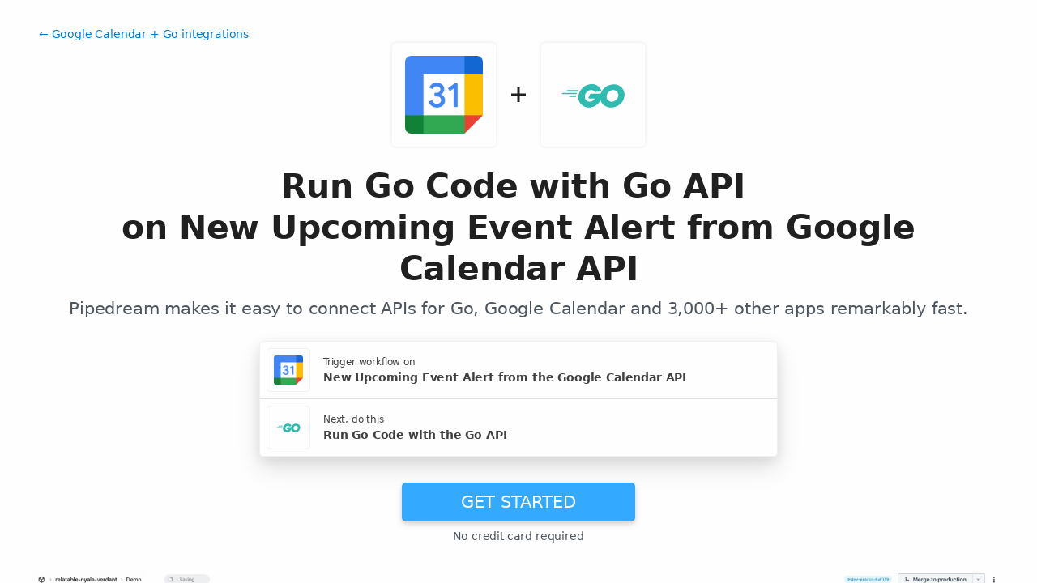

--- FILE ---
content_type: text/html; charset=utf-8
request_url: https://pipedream.com/apps/google-calendar/integrations/go/run-go-code-with-go-api-on-event-start-from-google-calendar-api-int_Oqsy1xo
body_size: 43425
content:
<!DOCTYPE html><html lang="en-US"><head><meta charset="UTF-8"><link rel="apple-touch-icon-precomposed" href="[data-uri]"><link rel="icon" href="[data-uri]"><meta name="viewport" content="width=device-width,initial-scale=1"><script nonce="9465922759138723">__sha__='0f9bb03f4d1647f0d79d558d076c3ea986e04614'</script><script nonce="9465922759138723">window.__name = (a,value) => Object.defineProperty(a,"name",{value, configurable: true})</script><script nonce="9465922759138723" id="Cookiebot" src="https://consent.cookiebot.com/uc.js" data-cbid="9725d6e1-2d9d-4021-b091-349d114d72e6" type="text/javascript" async></script><script nonce="9465922759138723">const debounce=(e,s)=>{let r;return function(){let n=self;r&&clearTimeout(r),r=setTimeout(()=>{e.apply(n,arguments)},s)}},_=window.ResizeObserver;window.ResizeObserver=class e extends _{constructor(e){super(e=debounce(e,20))}};</script><script nonce="9465922759138723">(function(w,r){w._rwq=r;w[r]=w[r]||function(){(w[r].q=w[r].q||[]).push(arguments)}})(window,'rewardful');</script><script nonce="9465922759138723" type="text/plain" data-cookieconsent="marketing" async src="https://r.wdfl.co/rw.js" data-rewardful="bcf5a9"></script><script nonce="9465922759138723" type="text/plain" data-cookieconsent="marketing">window.initFrontWithNonce = function () {
        if (!window.FrontChat) {
          return
        }
        window.FrontChat("init", {
          chatId: "09e6f69b7d8c96b3d1a22a00774d13b4", nonce:"9465922759138723",
          useDefaultLauncher: true,
        })
      }
      window.frontChatUpdateIdentity = function ({ email, userHash }) {
        if (!window.FrontChat) {
          return;
        }
        window.FrontChat('identity', {
          chatId: "09e6f69b7d8c96b3d1a22a00774d13b4", nonce:"9465922759138723",
          email,
          userHash,
        });
      }</script><script nonce="9465922759138723" type="module" crossorigin src="/_static/app.20a48ba3.js"></script><link rel="stylesheet" href="/_static/windi.ea02782f.css"><link rel="stylesheet" href="/_static/markdown.4d54204c.css"><link rel="stylesheet" href="/_static/client-telemetry.a61d4c47.css"><link rel="stylesheet" href="/_static/index.48fd3556.css"><link rel="modulepreload" crossorigin href="/_static/windi.91737c85.js"><link rel="modulepreload" crossorigin href="/_static/integration.b24aae6a.js"><link rel="modulepreload" crossorigin href="/_static/client-telemetry.4a71049d.js"><link rel="modulepreload" crossorigin href="/_static/component-pair.2beacc2a.js"><link rel="stylesheet" href="/_static/component-pair.a541f7a7.css"><link rel="modulepreload" crossorigin href="/_static/demo.9de3d381.js"><link rel="stylesheet" href="/_static/demo.c390e441.css"><link rel="modulepreload" crossorigin href="/_static/trusted.409e099d.js"><link rel="modulepreload" crossorigin href="/_static/logo-cloud.44c9693f.js"><link rel="stylesheet" href="/_static/logo-cloud.726769c6.css"><link rel="modulepreload" crossorigin href="/_static/testimonials.7fdab86d.js"><link rel="stylesheet" href="/_static/testimonials.cd7dcf00.css"><link rel="modulepreload" crossorigin href="/_static/section-heading.593ad050.js"><link rel="stylesheet" href="/_static/section-heading.a1cfc410.css"><link rel="modulepreload" crossorigin href="/_static/markdown.09c34ea1.js"><link rel="modulepreload" crossorigin href="/_static/app-auth-section.65bd36dc.js"><link rel="stylesheet" href="/_static/app-auth-section.cad1478d.css"><link rel="modulepreload" crossorigin href="/_static/integrations-list-item.e35dd7c8.js"><link rel="modulepreload" crossorigin href="/_static/apps-list.27a8b0a6.js"><link rel="modulepreload" crossorigin href="/_static/input-filter.77570c3c.js"><link rel="stylesheet" href="/_static/input-filter.0b08ac3b.css"><link rel="modulepreload" crossorigin href="/_static/app-card.3e338e5e.js"><link rel="modulepreload" crossorigin href="/_static/page-controls.dcb852be.js"><link rel="modulepreload" crossorigin href="/_static/search-select.4f71e34c.js"><link rel="stylesheet" href="/_static/search-select.525da35d.css"><link rel="preconnect" href="https://api.pipedream.com" crossorigin><link rel="preconnect" href="https://api.pipedream.com" crossorigin="use-credentials"><link rel="dns-prefetch" href="https://api.s.pipedream.net"><link rel="dns-prefetch" href="https://rum-http-intake.logs.datadoghq.com"><script nonce="9465922759138723">__githubStars__=11014;</script><link rel="preconnect" href="https://cdn.s.pipedream.net"><link rel="preconnect" href="https://cdn.s.pipedream.net" crossorigin><script nonce="9465922759138723">!function(){var i="analytics",analytics=window[i]=window[i]||[];if(!analytics.initialize)if(analytics.invoked)window.console&&console.error&&console.error("Segment snippet included twice.");else{analytics.invoked=!0;analytics.methods=["trackSubmit","trackClick","trackLink","trackForm","pageview","identify","reset","group","track","ready","alias","debug","page","screen","once","off","on","addSourceMiddleware","addIntegrationMiddleware","setAnonymousId","addDestinationMiddleware","register"];analytics.factory=function(e){return function(){if(window[i].initialized)return window[i][e].apply(window[i],arguments);var n=Array.prototype.slice.call(arguments);if(["track","screen","alias","group","page","identify"].indexOf(e)>-1){var c=document.querySelector("link[rel='canonical']");n.push({__t:"bpc",c:c&&c.getAttribute("href")||void 0,p:location.pathname,u:location.href,s:location.search,t:document.title,r:document.referrer})}n.unshift(e);analytics.push(n);return analytics}};for(var n=0;n<analytics.methods.length;n++){var key=analytics.methods[n];analytics[key]=analytics.factory(key)}analytics.load=function(key,n){var t=document.createElement("script");t.type="text/javascript";t.async=!0;t.setAttribute("data-global-segment-analytics-key",i);t.src="https://cdn.s.pipedream.net/analytics.js/v1/" + key + "/analytics.min.js";var r=document.getElementsByTagName("script")[0];r.parentNode.insertBefore(t,r);analytics._loadOptions=n};analytics._writeKey="696KRHSaZsSCNcXXHTqtI3zon0jHjTnH";analytics.SNIPPET_VERSION="5.2.0";}}();</script><title>Run Go Code with Go API on Upcoming Event Alert from Google Calendar API - Pipedream</title><link rel="preload" href="/s.v0/app_13Gh2V/logo/orig" as="image"><link rel="preload" href="/s.v0/app_X2RhV0/logo/orig" as="image"><meta name="referrer" content="always" /><link rel="canonical" href="https://pipedream.com/apps/google-calendar/integrations/go/run-go-code-with-go-api-on-upcoming-event-alert-from-google-calendar-api-int_9Nsm2eG"><meta property="og:url" content="https://pipedream.com/apps/google-calendar/integrations/go/run-go-code-with-go-api-on-upcoming-event-alert-from-google-calendar-api-int_9Nsm2eG" /><meta property="al:web:url" content="https://pipedream.com/apps/google-calendar/integrations/go/run-go-code-with-go-api-on-upcoming-event-alert-from-google-calendar-api-int_9Nsm2eG" /><meta name="parsely-link" content="https://pipedream.com/apps/google-calendar/integrations/go/run-go-code-with-go-api-on-upcoming-event-alert-from-google-calendar-api-int_9Nsm2eG" /><meta property="og:site_name" content="Pipedream" /><meta property="og:type" content="article" /><meta name="twitter:card" content="summary" /><meta name="twitter:site" content="@pipedream" /><meta name="title" content="Run Go Code with Go API on Upcoming Event Alert from Google Calendar API - Pipedream" /><meta property="og:title" content="Run Go Code with Go API on Upcoming Event Alert from Google Calendar API - Pipedream" /><meta name="twitter:title" content="Run Go Code with Go API on Upcoming Event Alert from Google Calendar API - Pipedream" /><meta name="description" content="Run Go Code with Go API on Upcoming Event Alert from Google Calendar API. Setup the Google Calendar API trigger to run a workflow which integrates with the Go API. Pipedream&amp;#39;s integration platform allows you to integrate Google Calendar and Go remarkably fast. Free for developers." /><meta property="og:description" content="Run Go Code with Go API on Upcoming Event Alert from Google Calendar API. Setup the Google Calendar API trigger to run a workflow which integrates with the Go API. Pipedream&amp;#39;s integration platform allows you to integrate Google Calendar and Go remarkably fast. Free for developers." /><meta name="twitter:description" content="Run Go Code with Go API on Upcoming Event Alert from Google Calendar API. Setup the Google Calendar API trigger to run a workflow which integrates with the Go API. Pipedream&amp;#39;s integration platform allows you to integrate Google Calendar and Go remarkably fast. Free for developers." /><meta property="og:image" content="https://pipedream.com/s.v0/app_13Gh2V/logo/96" /><meta name="twitter:image:src" content="https://pipedream.com/s.v0/app_13Gh2V/logo/96" /><script nonce="9465922759138723">__mectx__={"pageQueryVariables":{}};__routename__="marketplace-integration-app-qualified";__vuex__={"deployments":{"byId":{}},"events":{"byId":{},"connected":false,"ids":[],"pid":null,"paused":false},"sources":{"byId":{},"ids":[]},"testEventSummaries":[],"exportsScopesByPipelineId":{},"focus":{"current":null},"docContext":{"current":{"key":"workflow","ids":[]},"dataById":{}},"announcement":null,"clientHasUpdates":false,"clientShouldReload":false};history && history.replaceState(null, "", "/apps/google-calendar/integrations/go/run-go-code-with-go-api-on-upcoming-event-alert-from-google-calendar-api-int_9Nsm2eG");__urql__={"-289438390":{"data":"{\"appConnections\":{\"pageInfo\":{\"hasNextPage\":true,\"endCursor\":\"MjQ\",\"__typename\":\"PageInfo\"},\"nodes\":[{\"id\":\"app_1RphjD\",\"name\":\"Node\",\"nameSlug\":\"node\",\"description\":\"Anything you can do with Node.js, you can do in a Pipedream workflow. This includes using most of npm's 400,000+ packages.\",\"status\":\"PUBLISHED\",\"premium\":false,\"__typename\":\"App\"},{\"id\":\"app_m9zhdv\",\"name\":\"Python\",\"nameSlug\":\"python\",\"description\":\"Anything you can do in Python can be done in a Pipedream Workflow. This includes using any of the 350,000+ PyPi packages available in your Python powered workflows.\",\"status\":\"PUBLISHED\",\"premium\":false,\"__typename\":\"App\"},{\"id\":\"app_X7Lhxr\",\"name\":\"Notion\",\"nameSlug\":\"notion\",\"description\":\"Notion is a new tool that blends your everyday work apps into one. It's the all-in-one workspace for you and your team.\",\"status\":\"PUBLISHED\",\"premium\":false,\"__typename\":\"App\"},{\"id\":\"app_mWnhBo\",\"name\":\"OpenAI (ChatGPT)\",\"nameSlug\":\"openai\",\"description\":\"OpenAI is an AI research and deployment company with the mission to ensure that artificial general intelligence benefits all of humanity. They are the makers of popular models like ChatGPT, DALL-E, and Whisper.\",\"status\":\"PUBLISHED\",\"premium\":false,\"__typename\":\"App\"},{\"id\":\"app_1dBhqA\",\"name\":\"Anthropic (Claude)\",\"nameSlug\":\"anthropic\",\"description\":\"AI research and products that put safety at the frontier. Introducing Claude, a next-generation AI assistant for your tasks, no matter the scale.\",\"status\":\"PUBLISHED\",\"premium\":false,\"__typename\":\"App\"},{\"id\":\"app_168hvn\",\"name\":\"Google Sheets\",\"nameSlug\":\"google_sheets\",\"description\":\"Use Google Sheets to create and edit online spreadsheets. Get insights together with secure sharing in real-time and from any device.\",\"status\":\"PUBLISHED\",\"premium\":false,\"__typename\":\"App\"},{\"id\":\"app_OD5hL6\",\"name\":\"Telegram\",\"nameSlug\":\"telegram_bot_api\",\"description\":\"Telegram, is a cloud-based, cross-platform, encrypted instant messaging (IM) service.\",\"status\":\"PUBLISHED\",\"premium\":false,\"__typename\":\"App\"},{\"id\":\"app_1lxhk1\",\"name\":\"Google Drive\",\"nameSlug\":\"google_drive\",\"description\":\"Google Drive is a file storage and synchronization service which allows you to create and share your work online, and access your documents from anywhere.\",\"status\":\"PUBLISHED\",\"premium\":false,\"__typename\":\"App\"},{\"id\":\"app_X7LhNG\",\"name\":\"HTTP / Webhook\",\"nameSlug\":\"http\",\"description\":\"Get a unique URL where you can send HTTP or webhook requests\",\"status\":\"PUBLISHED\",\"premium\":false,\"__typename\":\"App\"},{\"id\":\"app_13Gh2V\",\"name\":\"Google Calendar\",\"nameSlug\":\"google_calendar\",\"description\":\"With Google Calendar, you can quickly schedule meetings and events and get reminders about upcoming activities, so you always know what’s next. \",\"status\":\"PUBLISHED\",\"premium\":false,\"__typename\":\"App\"},{\"id\":\"app_XaLhW4\",\"name\":\"Schedule\",\"nameSlug\":\"schedule\",\"description\":\"Trigger workflows on an interval or cron schedule.\",\"status\":\"PUBLISHED\",\"premium\":false,\"__typename\":\"App\"},{\"id\":\"app_z6hGPq\",\"name\":\"Pipedream Utils\",\"nameSlug\":\"pipedream_utils\",\"description\":\"Utility functions to use within your Pipedream workflows\",\"status\":\"PUBLISHED\",\"premium\":false,\"__typename\":\"App\"},{\"id\":\"app_qeh7a4\",\"name\":\"Shopify\",\"nameSlug\":\"shopify_developer_app\",\"description\":\"Shopify is a complete commerce platform that lets anyone start, manage, and grow a business. You can use Shopify to build an online store, manage sales, market to customers, and accept payments in digital and physical locations.\",\"status\":\"PUBLISHED\",\"premium\":false,\"__typename\":\"App\"},{\"id\":\"app_1dBhP3\",\"name\":\"Supabase\",\"nameSlug\":\"supabase\",\"description\":\"Supabase is an open source Firebase alternative.\",\"status\":\"PUBLISHED\",\"premium\":false,\"__typename\":\"App\"},{\"id\":\"app_1YMhwo\",\"name\":\"MySQL\",\"nameSlug\":\"mysql\",\"description\":\"MySQL is an open-source relational database management system.\",\"status\":\"PUBLISHED\",\"premium\":false,\"__typename\":\"App\"},{\"id\":\"app_1M0hNB\",\"name\":\"PostgreSQL\",\"nameSlug\":\"postgresql\",\"description\":\"PostgreSQL is a free and open-source relational database management system emphasizing extensibility and SQL compliance.\",\"status\":\"PUBLISHED\",\"premium\":false,\"__typename\":\"App\"},{\"id\":\"app_Xe3hD1\",\"name\":\"AWS\",\"nameSlug\":\"aws\",\"description\":\"Amazon Web Services (AWS) offers reliable, scalable, and inexpensive cloud computing services.\",\"status\":\"PUBLISHED\",\"premium\":true,\"__typename\":\"App\"},{\"id\":\"app_XKvh3O\",\"name\":\"Twilio SendGrid\",\"nameSlug\":\"sendgrid\",\"description\":\"Send marketing and transactional email through the Twilio SendGrid platform with the Email API, proprietary mail transfer agent, and infrastructure for scalable delivery.\",\"status\":\"PUBLISHED\",\"premium\":true,\"__typename\":\"App\"},{\"id\":\"app_m5ghj5\",\"name\":\"Amazon SES\",\"nameSlug\":\"amazon_ses\",\"description\":\"Amazon SES is a cloud-based email service provider that can integrate into any application for high volume email automation\",\"status\":\"PUBLISHED\",\"premium\":false,\"__typename\":\"App\"},{\"id\":\"app_X2Rhjl\",\"name\":\"Klaviyo\",\"nameSlug\":\"klaviyo\",\"description\":\"Klaviyo unifies your data, channels, and AI agents in one platform—text, WhatsApp, email marketing, and more—driving growth with every interaction.\",\"status\":\"PUBLISHED\",\"premium\":true,\"__typename\":\"App\"},{\"id\":\"app_1pbhGX\",\"name\":\"Zendesk\",\"nameSlug\":\"zendesk\",\"description\":\"Zendesk is award-winning customer service software trusted by 200K+ customers. Make customers happy via text, mobile, phone, email, live chat, social media.\",\"status\":\"PUBLISHED\",\"premium\":true,\"__typename\":\"App\"},{\"id\":\"app_mvNhQa\",\"name\":\"ServiceNow\",\"nameSlug\":\"servicenow\",\"description\":\"The smarter way to workflow\",\"status\":\"BETA\",\"premium\":true,\"__typename\":\"App\"},{\"id\":\"app_M0hv7G\",\"name\":\"Slack\",\"nameSlug\":\"slack_v2\",\"description\":\"Slack is the AI-powered platform for work bringing all of your conversations, apps, and customers together in one place. Around the world, Slack is helping businesses of all sizes grow and send productivity through the roof.\",\"status\":\"PUBLISHED\",\"premium\":false,\"__typename\":\"App\"},{\"id\":\"app_1M0hlk\",\"name\":\"Microsoft Teams\",\"nameSlug\":\"microsoft_teams\",\"description\":\"Microsoft Teams has communities, events, chats, channels, meetings, storage, tasks, and calendars in one place.\",\"status\":\"PUBLISHED\",\"premium\":false,\"__typename\":\"App\"}],\"__typename\":\"AppConnection\"}}","hasNext":false},"30074141742":{"data":"{\"integration\":{\"id\":\"int_9Nsm2eG\",\"slug\":\"run-go-code-with-go-api-on-upcoming-event-alert-from-google-calendar-api\",\"title\":\"Run Go Code with Go API on Upcoming Event Alert from Google Calendar API\",\"descriptionMd\":\"**Run Go Code** with **Go API** on **Upcoming Event Alert** from **Google Calendar API**. Setup the **Google Calendar API** trigger to run a workflow which integrates with the **Go API**. Pipedream's integration platform allows you to integrate **Google Calendar** and **Go** remarkably fast. Free for developers.\",\"trigger\":{\"id\":\"sc_99iv2GJW\",\"key\":\"google_calendar-upcoming-event-alert\",\"name\":\"New Upcoming Event Alert\",\"description\":\"Emit new event based on a time interval before an upcoming event in the calendar.\",\"configurablePropsJson\":\"[{\\\"name\\\":\\\"googleCalendar\\\",\\\"type\\\":\\\"app\\\",\\\"app\\\":\\\"google_calendar\\\"},{\\\"name\\\":\\\"db\\\",\\\"type\\\":\\\"$.service.db\\\"},{\\\"name\\\":\\\"http\\\",\\\"type\\\":\\\"$.interface.http\\\"},{\\\"name\\\":\\\"pollingInfo\\\",\\\"type\\\":\\\"alert\\\",\\\"alertType\\\":\\\"info\\\",\\\"content\\\":\\\"This source requires a Pipedream API key to provide instant events. Alternatively, you can use the `upcoming-event-alert-polling` source instead, which operates on a timer and does not require a Pipedream API key.\\\"},{\\\"name\\\":\\\"pipedreamApiKey\\\",\\\"type\\\":\\\"string\\\",\\\"label\\\":\\\"Pipedream API Key\\\",\\\"description\\\":\\\"[Click here to find your Pipedream API key](https://pipedream.com/settings/user)\\\",\\\"secret\\\":true},{\\\"name\\\":\\\"calendarId\\\",\\\"label\\\":\\\"Calendar ID\\\",\\\"type\\\":\\\"string\\\",\\\"description\\\":\\\"Optionally select the calendar, defaults to the primary calendar for the logged-in user\\\",\\\"default\\\":\\\"primary\\\",\\\"optional\\\":true,\\\"remoteOptions\\\":true},{\\\"name\\\":\\\"eventTypes\\\",\\\"type\\\":\\\"string[]\\\",\\\"label\\\":\\\"Event Types\\\",\\\"description\\\":\\\"Filter events by event type\\\",\\\"optional\\\":true,\\\"options\\\":[\\\"default\\\",\\\"focusTime\\\",\\\"outOfOffice\\\",\\\"workingLocation\\\"]},{\\\"name\\\":\\\"time\\\",\\\"type\\\":\\\"integer\\\",\\\"label\\\":\\\"Minutes Before\\\",\\\"description\\\":\\\"Number of minutes to trigger before the start of the calendar event.\\\",\\\"min\\\":0,\\\"reloadProps\\\":true}]\",\"version\":\"0.1.2\",\"code\":null,\"zipBuffer64\":\"[base64]/IoK1DabXwBIWuEKsi/4Dv9sbeCTs4GbaMPQFJrXliu5gsxDkvgO3hVsqEEGSgIFyysELi3qNypgg1ulEaiELni7gkuwO4TImY/xhtoE/0vyZ/IXP2b3tcNmVKML9CO1VrVZ+TxhVJa5H2ObFWSXxKB+4wUStsnC+M7a2s94eFtaIHFD7WythOCyvJdb1TmP0Xuq3Mc/PYYZLrcqThRKWpR2BdnjjhsImEHjvxuu0QCFB14j00gruHm4d1UCq1w+b5w50oyl0gaCDIEbYVFLavkbiv0c9qqBwhFp0FP3cqqcV20WL11w5xQpm8P7jhc7UDVqatH0tdJAJQOm0IBUtgN7Citp8zy2fHXzNzX/7PptxJmxmssyciPoBsUKstTtZ9xHi7TDnm4FL15hhxodSVsumaNAT3E9566KZrVYREikUNXCoLVclmbRGNSzGMZgodGuwOoGk4S6XrxnfS6u1+5wyyUPsJ7a8dON5z5Z7yaGfE7i+HK59jH/V5zezZk4rrqTqrjWL1FPyvJ3LhvXF3/zG/ZMTb401QY1qC1UrblVYDUvS9TdVnetaSzV1pkNt3jIm0TXFZcrWHZPGoWi7CFs7VFp/Bc1e1kAZcwzRIU3zWdtfoWSxgZlgDX8OF77Ub6F3O64IV6U/oDlLCE8jGu3INLa0jTUCG+U9cynnDwoIXyerhutAtMqeVAJA1vldtjeiaXYQ6GRWmTtHk+cevVeDaBAlNGvWCjJzAp+X8JvEDPqVx+7P9vEj/5bo220DKledzzulHqNjRdIZUgLy9+oxbwnKDDKmePTR/xWou2OKeZPh3tm8tl1a++4/sCZ+UgEytLuZoNMApDO8tj+OmbyLozrFs7McJXzSN8ptyE+Q4EWUwT5kK2NYvuUPwDO5oPn45Cx4HWkYrNZ4sChUwKJUGWe3VJZoBDIYo3bOmaRhD657jdQZ35CXd/iFdqdYrE4hJDR1SDMhyTOlCPCb4sfqNuQEm2embF9NsQAcBpnUpbOnzntb+6LmDodAu107H8FPF73M+CTGP9FAhP/pxLZUXOHtVB7ZJONotG4y9c6xT9Y0TdJgmBoMffCF+1aQoLnBIlpNlbTwrainTNqcd5p8oRRN+vgPPLKbfCrKN6/we/L5XKZuA6KUKJNGDGTfItkGtbw9HydGNRU08ok2hrw/EOK/R21dAVbKsxAxIbnr+eoH+iNhoenN+oHRhoIwNQgeEA13NzMgxjphcXKzEHid/tAS3xUryjPKQisYSBP6TlNBDe2pS4wMdAIJ2w+0CmthBG1pG7MLieE+BUnlAZaqkndAYZ1mkAUXncJFAj5eMG45VIEY5kKLaIbmXvuO/CLBRgUW9ec7nzcICgp9u6i6U7HLdfG+ivJRUfBh6CNya7qmRhQ69x+7bzmJ2W7O/b8Tyj1RJx+cZDB4eCbuEuGy/aFZaT2EX+4z1wWOyolCliv1z3c2zA4TKjTiYpyyWU5QQDrKWSy5e4lIM85m8H6D3dOflivA46n7JKz7DmVldMKfj5ouhorHpo25DaHl/g6ePkjpGuaqqJ6H3vvIyTj8CfIIIuzK8iyozd4GfVYUjDXOt21Kb5UmlO1HOv0yZqeOGQOh3gpPKNfw608Vb+2LQZXlsSBu72kHsd191dip8CwTi2JnxnwmTsG7txl7IQdcWLu3RwOp/z4+dlsUADZCJHc0SKSaHQ49PAGB8VfPQoi1Xs+S2zP8fyUAuLsuVuXyLDlssHxZTCwJKj19/FIQdhQo+Mugp33d+FZV6Jz27/rFNfjXaeEXk9QzwOG2K3TLen1eDw8tf81OQ6R7pgIPPxkD0+AtCGnSybtfxbTLL4V9P9oml8cry/+EwAA//9QSwcImwTNuRsGAAD0EgAAUEsDBBQACAAIAAAAAAAAAAAAAAAAAAAAAAArAAAAc291cmNlcy91cGNvbWluZy1ldmVudC1hbGVydC90ZXN0LWV2ZW50Lm1qc6STT2/TQBDF7/kU1nIlycR26tQSoogICwkqUaVYRL1svBN33f3j7o4JKep3R14nJOoBJLh6fn7vzfgZf7TWUSRwyztF0c9RFLEHaQTLI1ZxhUZw9wq/oyH2up8h8bqf3bEkTeNFskgvZ+k8BYA7NhAyvAtCthexS7aJWMxtMm8a01T6caPtQHni1PngYs1WOo1iGNyTVp+keehH90Stz6fT3W43qa2tFU4qq6fHXNOQ6y1K8eZzcdNWy2/7qrkuF0/XZb0pVcOLr35T3HZVoXbr8ma/Lj/QlwIGn8ohJwxZY4jTMWTj2eUqhhwgT+cTAFgPYNeKP4FZnB1A32nN3b4HCT2d2VjH8nDa/oCaS3VkrjzX7bBVwHsVVFuWR+Q6HEXRcxCxruZGPuF/ynjijk4S/VorqfHFZrOLHLIcYAxpDnDUI6lxbU2A32l0suLTJZKzkthvAwy9+Yt89s/y8j1Xtx+X5/U669XVqSGH74GPHZqq14TwwKGWRqDzp5Cdx+VQ/ZfHCt1a7dsQ6fB7sNHzrwAAAP//UEsHCCjFGbCXAQAAMAMAAFBLAwQUAAgACAAAAAAAAAAAAAAAAAAAAAAAIAAAAHNvdXJjZXMvY29tbW9uL3Rhc2tTY2hlZHVsZXIubWpzrFZfb9s2EH/Pp7gKAmZjqtwCe3KgtV2cYdm6JFtc7KEoYkY8RVwlUiUpt56g7z5QpCTKf7Zl25NN3V/+7nd3ZGUlpIYGyBcmFLSQSVFC8LpiFVKJpFxUBdGZkGVwfjYob78BoqCuGR0szCE4PzvDL50OxYzUhYbmDKBEnQuqlt0BgKgdT+G+JB/xze3Vr/ipRqVnVgYQQgI6ZyoCUrGfcBdBHMei0qqTt3PoFVkGs2dGEOdIKEo1B/8ECTTtudP1Be+DN7XOhWR/EM0EDz5AApvvkEiUEDY2aLs5bnkhuEaun693FXaGAamqgqWdp8XvSvDguGGtUD4nj8i1NXt92+P7wy+LAWvYvohfDh5SwZUBuyI6hxaSzmUvpFigRhvFKEzC1rIwl8q1rtRysSAVi4cYcSrKxfZl2Bir9y8+QJIkECwCZw/wCoLxsPRErbUZsZGoa8ktc2Zh1MWeW2EbdT8Ki+wiJ5xjMRsr5+wCIw0m+p9qrJFebpFrddouZHxqZhml6geVSvaAMyyZ1ijvGY2gYEojdwc0nu85KRES4HVR9CwbgxSooSKSlB2DBiA8l8M333WP0bnHzjHa3PNknceTVMZDb9/uYfyZMN31RXyqcfo+W0Jwe3O3DiIvos5NIR1AlSGrmshNRuPZNV6fyfwY1lhkdwPe+xha5jI1aNC1uMMic60d04f4EfUsONQI5j6Azw4VfCRtmFSUleDI9RWFBCopUlQqRr6Nb1f3Fzc/395cX16vz/esPGb2WU3IOtUXBcaFeJxt+nQYfwQtIGw8oxZS5zAT0pYUlKhlipsT7oaP4Bd45LF3tQgmBy/sQOGxgF64Hm91Au8ItKxxPqWdK7Xh/F2aI60L7HrSMjoCzUpUmpTVfsn/[base64]/[base64]/FBpevWQZHxoVHP5perfyH1OG8eMqTxT5NNgu7J9UibIz/dmH9q7osiWSoNvuPleVkknrZDF/bJ71nfLC9G/6fVx1eZ6vLt5fry4P32QkQ/u7uShOp78266DP2geH0pOg/YGZm2GRl2EIdvgDpMEzDsVvd8HXf3fg8LjRGTuCtaRd0RMGFX/Z/4NUr+PHu5jpWWjL+yLKdtfGeSH6XmMH39fBCmB+9dBudtednfwYAAP//UEsHCKLVLSnjBAAALg8AAFBLAwQUAAgACAAAAAAAAAAAAAAAAAAAAAAAFwAAAGdvb2dsZV9jYWxlbmRhci5hcHAubWpz7Dxrc9s4kt/zK3pVqR3pRmbspGavTi6tT5GVie78yFr2Ts1mUwlMtiRsSIABQMsar//7FR4kQYpSJMd38dRtasqWgUaj391oQEOTlAsFiib4G2coYSp4Aq2EJ8jUXj7cOnzmAEMSI4uIcHD/OeN8FiNJqXyRT3nAnElFmMqxBi9CniScvSgmguQfsoS/gzDmEqWCe7ci5DEXey/3GEk0Ec/w1gBGOCVZrODuGYBaptiDFknTVvcZAEnTHrQsWR8LkvRMKnh6jFPKqKKcyZ5ZDQVH4ygfAYjJNcY9aA1zbsfHBoX+5/aTSlA2K0YjlKGgqcbcg9a5+UDieAkSYwwVqDkWO3Vz+iUobmZSQRMilp50uTATMZ/[base64]/WkeKjCq14exU4qHLXKymvCv7oyMrdR3jvkZMT48bcL7xBpposf6QndjX7ibV1wixe68M/G1eEXIlBa51Rlo7YZJMJZ2o+mHHoA8MFHBOF7eJDJ5CoTjWEPzbLxzqwBwedTqD4eHI+MRy0V2xjvf0ZWVSNr6TVl3dCbi9QasfuwcH+vj+lI+kpZb2Cj0cw04qVorK6g37FVOGf/8xt87BqalJBRBQW8IoIBX/8I7TLPwMNULHFI9g026vPXtIEAxnTENv7XTjY933CRg8N1akZvOXjxz58gj14fqdB7j/5C++9zw2u5TB0K0Pr/[base64]/tl2seQ91cRCheL1d1fa4n4PVygwuYtVpjmqu6nivq82g1nObioFLn0YwVlt8Fqch17HAHcJpJBRIVTCjTCdZmKe1gnzSHn/QnS8b1Ej6ZmKzD8actRVJL9C4M9uB9ESAbiqRWsU3Lj7Au9jbOejVKE8Is1eE/akS3Olcg+1CqJq+U65s72FTQG6JwdGuCSfRO8BSFatD6OwsI6CDNeUKDrjGDUQ1Ox3iTdgWhTHkRjcgC1RlJsG/YC+BU+yBKG9sclR4ubS1U6oBHElQoIKGzudJOITBFLRdIdHRIYzTFh7EMl9OcQao5UdbVdUyAGdUxoSRRPsRSnFS/rMrvLzqMrJHVG4EI5jQikYhwDgpFYiieUhY10KvmKNFBUQaELW2E6QLehpgqc4Cqa8pIbcfI0MScnBOB0dctZmLgoDCEd/+HBmNp/N3Yi5zzxTHq5NJwFpnM+QLc7BrZ/TJHncn88iKyC3Li2wuq5jqEqkwCfslILOHvrZCwEOMYo7+3OvW4PMzngJpuRahlOwWBYSY0BwXm60wB4zaDZSxCES/1dA2wAwsaxyCV/lkp5KY++0BYBNKEdBfRdXK+5moOb/T5zpRJ28FfCpP5jTnYHFFhpC6g7diQHbNBQ2VVT1+W3O1s4przGAlbNYq3NIqQjdkNVUT5bZuaeVg48AC3t5S5XUvLtVun6G/[base64]/1wpPhOmmxKBqZXQm6bD1mV8rGqxKs01dUuz1gEbbwN40zSG+yYWiDvSf0gDXpbWsTKVMeulr5GDXXxZvjq1av/sDlQkSQFkzgSwiKiuFja5b/psxSfTiWqrqs1iD4cdeHl/sHB3v6f9vZfXR7s9/b1f3v7/97b32+c+lsApzSOqcSQs0jmZ7hU8Buqc4P2MB1u6YxxoaNtTulM6Jztjj6nlBm5fKvMaYPraNxqvcxP+OL/jcxlQuK4kLmzxW+U+d84w1LozWevXBV6O9AL1gWxQkqZ3NggqodeDeaLuHJb8TUG8wbuass250+e6FDTLy+ZAvVbwEiCst2xLc18ZqWtub671yvQdSuT7nDYNLm50VehtrnJ5w6c6/zEtHeuLMymOOX7TM1PTC5JeESnNDSliNVLm0ggq27SqbnUL3Nk4DUM8nRRzwLUOeRK1HcVqcAZEZFpJPFKsbnBhkwd4FGzhpWvWdMGdxFZjE1XFYPhCVxkMcI4QqY06+VF2Ta3Fnq9xg20WL/2kqK08PICwL8ay5c9/[base64]/yNakkIjYFEkXBZjZgXFcAFGKmYGxJz4iMJ2nkrmi5EmCKL9HHWHfgMqWbnAM4TqrQuzYMNbTw/uJz4w0Zl5kwji2zB0HT4Rxa5ckLuxO+QsymdZQJhUfYG9FY6SRfpWAK55pkqbyi2sz7/BqBF4tgznZa2fcFIfM7ipT9eCScfKhIwD3wan97oiV0fIGhNG4y1KEnz61XOYMkzURa38CvPzJ2SbZO5BwwOSXGIN2fl/P7NTsrywGDAamhNs1WiMtdzps4yG5DpVG9QBf6K4KslSEMEX/9wxhDaXs2S59f/wFAFrj5sF/nONiqtr/ux5DOuvnnxQsbakPDp+Z170dW2TeprEn7W/saijjkB3EP7+V196r7zqSGOVGhYG0YMBzqKyzWnqvcfCnFX37qYRWvs6o2tal1T5XrpDEEjfoDXuAjhe8iUh5ms3Yy1eKbOp+fTKQ0rwwsuPlM2O+HWj9c4VtGEM9w1edhF0aZ70GMf7Wvj4zwq13p+rWbj/dcjH58UX0EN1bI9SnkFsy2OzTJkIW6suyu4//VuyP57iu+GXId9wxs8B/Ft/um6AmGxoU6Mtp8RwJVEMD2a6o4SSGgP7hxmqMql42O52wm5HozytZUQoNX6hzrkI554Lcacty08HfPIuY58qIWDn5qjgRetKsFpU3TY8gz9e3flslFYIeKoWLp5aw/5wUEXDv7UqRHTaj164NBINMEbkDy/0wDfPfY0RRzzI0E151FRIX1U/DNWSssVAu3h1QL2jEsdBc9JpuZHAde/PvoAXY+eqUA537CuAlGEhcNnHt1hTJEpjzprNHq5qxOKSlqPBeeDTM1flgHXDEpUQ4GmwUcqja9VziyBG/gqJe7kVOyff/Dw6+hvA/LNK6+K08jr+IrKTYnlL1TNR7cpZ5bi1yT8zKfT9jRjYTd/ppmkpmx41YVrIvEYY7KcQB9elpLSIYFYSOjD/uGzigTxFsPMuL+N4e1aSFFi2RR9bVjVlPj11T2E5mVIG4Xgouoc2mVyMv7c98mvO5GaC74Ag6LqPN4fLnBpdk81/6dEzYOUL9qlFLo51x34N12k7fvILP3abt4JnlCJbX0A4vGNbW1INK/EeKby4W6+mY5dPiK7x48/Hq4Kycm2IqHSup9tgnVmYHXiLmjfEhbFWNoVSWnXuXEXiJhpOdzlfl73lFLEdkN9PD8mikC/clQBCIKAqzmKgZjJnFhtHWJWxJKqTVj8RYurb/0nd9h6Tpsy6Dsjy5e8Jyn98N4y8qFdbL5l3b7RU9hqXKyy7yntqMyyUXWmbAYX0XStoWtSeYyBmWj/1+T8LLAVGp0uLXSQIzMJjnSBZXHchZd+UvRcoAZ+ZDEfBQlKSWYIR0dVV7lftZ/Q3BPnT8nbhamsxHon0EZrM/bWs6ow39oavBsHw8HJ6Ox4cDEJzgano9KIrDLXQ5+OLt+eHwfjs8no4tILiGIm1wREy4m9xHqCnByPTkaXox04maF6gmz8PNpFG9XvZf0vcPHxZDy53IkTu8Jxoz/vwE4YIxFPUCnDk9HgYhc+jLsPwvgxeRgMT7aiXsM91LvtUfT7E3717niwkzPbsPT9CX9IFPr+VO8edMy99fcletfYYnzStA4ek/DRX0dnl9uFFQf6bb75dBh4oI8+HQYe4qtPh/rdfdb11p8C8Tv67kKX+k+I/F8Gl8O3O9D/JaPh50EUPR3r+cvVePjfHwfHxztwIRVPh3PCGD5qvhq+HZydjU6246IAdnxMLs/f7cCC+RLlG/eI5jGZeHMxGr2+mvy6FRMFcKGM0cWvO3AxQzWxd9qP6g6T0eXl+Ozn7RRRAO8Yjl68gCtpHwTMUK2+7g9gYp5HLhAizn5QwBCjfKXiQEKVmf+jh0AlKN6g+dZZ/lWIBZqX8K3yiWjLW2ve05prO1W+3vTkOs3iWBPSLi8iqk286vcQ+qZvcFib994LVuYXcxojtP9QwVHvWyjz9YkLlCn0iwnY4pJ03eXJNk8Hwf+WbeNXPatvbr9+kVJth9elkrN4VH3YV13gi7m6oJip9lsKu2+AWT0z2ycZj+g8w/OT822PlxZ0R8ep5fHyBu0RmXhwOhmfTS4HZ8PRZAtW7rvP7g+f/U8AAAD//[base64]/YU1DwjmyTku3SVGofF9JQvqBDVaty0WX0Wd+t/UyL/dWvpvGlguvkMtdLnWvCr2P64TEvcBvE58vyup4E5QLSbiDoj3SSZGq+mBPnn/VbDIv79WR7sYRdUYxcV0brF/LWXpHsuyVxV6EiINITHfCu66U+rmsV3viG0cYTs0Sqlp1OAVKSfnlbiG10npW3PxrvS+HdcjN43mv196WIQZIZHwR4jhC7lAU68vTJZQ1i2dJu/YEcWSAB6XuDOL5XA4NNC8L3UpMkYQGWrWXzVZogoOh749iEQ2EE9JAUp/H+COgITGvknoYe5QxKtDxudvs8ekznMHX/tPjY7/fPz9EFyLHCWHxhqEH8OZ04TPov//25S18WCv21O/mDw2Zuk6WuW6/LQFt/Hbja7M6vpzJ5m8AAAD//[base64]/HwAAAAA=\",\"type\":\"SOURCE\",\"entryPath\":\"sources/upcoming-event-alert/upcoming-event-alert.mjs\",\"gitPath\":\"components/google_calendar/sources/upcoming-event-alert/upcoming-event-alert.mjs\",\"marketplaceContent\":null,\"__typename\":\"SavedComponent\"},\"triggerApp\":{\"id\":\"app_13Gh2V\",\"name\":\"Google Calendar\",\"nameSlug\":\"google_calendar\",\"description\":\"With Google Calendar, you can quickly schedule meetings and events and get reminders about upcoming activities, so you always know what’s next. \",\"appPrompts\":[{\"id\":\"7838\",\"label\":\"AI Schedule Optimizer\",\"prompt\":\"Create an agent that analyzes my Google Calendar patterns over the past 30 days, identifies my most productive time blocks based on meeting types and durations, then uses AI to suggest optimal scheduling recommendations. When new meeting invites arrive, automatically respond with AI-generated alternative time suggestions that align with my peak productivity hours and include a polite explanation of why the suggested times would be more effective.\",\"__typename\":\"AppPrompt\"},{\"id\":\"7839\",\"label\":\"Event Summary Generator\",\"prompt\":\"Build an agent that triggers after each meeting ends in my Google Calendar, uses AI to generate a comprehensive meeting summary based on the event title, attendees, and any notes in the description. The AI should create action items, key decisions made, and follow-up tasks, then automatically send this summary to all attendees via email and save it to a designated Google Drive folder organized by date and project.\",\"__typename\":\"AppPrompt\"},{\"id\":\"7840\",\"label\":\"Travel Time Intelligence\",\"prompt\":\"Create an agent that monitors my Google Calendar for events with locations, uses AI to analyze traffic patterns, weather conditions, and historical travel data to predict optimal departure times. Send me intelligent notifications with personalized travel recommendations, including alternative routes, transportation options, and buffer time suggestions based on the importance of the meeting and my travel preferences.\",\"__typename\":\"AppPrompt\"},{\"id\":\"7841\",\"label\":\"Conflict Resolution Assistant\",\"prompt\":\"Build me an agent that detects scheduling conflicts in my Google Calendar and uses AI to analyze the importance, attendees, and context of conflicting meetings. Generate intelligent recommendations for which meeting to prioritize, suggest alternative times for the less critical meeting, and automatically draft polite rescheduling emails with context-aware explanations for why the change is necessary.\",\"__typename\":\"AppPrompt\"},{\"id\":\"7842\",\"label\":\"Weekly Planning Intelligence\",\"prompt\":\"Create an agent that runs every Sunday evening, analyzes my upcoming week in Google Calendar, and uses AI to generate a strategic weekly briefing. Include workload analysis, potential stress points, recommended focus areas, and suggestions for optimizing my schedule. Send me a comprehensive report via Slack with actionable insights about how to make the most of my upcoming week.\",\"__typename\":\"AppPrompt\"},{\"id\":\"7843\",\"label\":\"Smart Reminder System\",\"prompt\":\"Build an agent that monitors my Google Calendar events and uses AI to generate contextually relevant reminders based on meeting type, attendees, and historical patterns. For example, remind me to prepare specific materials for client meetings, charge devices for travel days, or review previous meeting notes for follow-up discussions. Send personalized reminder notifications via SMS or email at optimal times before each event.\",\"__typename\":\"AppPrompt\"},{\"id\":\"7844\",\"label\":\"Calendar Analytics Dashboard\",\"prompt\":\"Create an agent that analyzes my Google Calendar data monthly and uses AI to generate insights about my time allocation, meeting effectiveness, and productivity patterns. Identify trends like meeting overload, fragmented focus time, or imbalanced work categories. Create a visual dashboard in Google Sheets with AI-generated recommendations for improving my calendar management and work-life balance.\",\"__typename\":\"AppPrompt\"},{\"id\":\"23028\",\"label\":\"Smart Meeting Prep\",\"prompt\":\"Create an agent that monitors Google Calendar for upcoming meetings and automatically generates personalized preparation materials. When a meeting is detected (1-2 hours before start time), use AI to analyze the meeting title, description, and attendee list to create a brief with relevant talking points, potential discussion topics, and background research on attendees or companies involved. Send this preparation brief via email or Slack to help ensure productive meetings.\",\"__typename\":\"AppPrompt\"}],\"authType\":\"oauth\",\"customFieldsDescriptionMd\":\"\",\"oauthScopes\":[\"https://www.googleapis.com/auth/calendar.events\",\"https://www.googleapis.com/auth/calendar.readonly\",\"https://www.googleapis.com/auth/calendar.settings.readonly\",\"email\",\"profile\"],\"customFields\":[],\"oauthReqsByType\":{\"requestToken\":{\"httpMethod\":\"POST\",\"url\":\"\",\"urlParams\":[],\"headerParams\":[],\"body\":null,\"bodyParams\":[],\"authorization\":{\"type\":\"OAuth\",\"basicUsername\":\"\",\"basicPassword\":\"\",\"bearerToken\":\"\",\"oauthAccessToken\":null,\"oauthRefreshToken\":null,\"oauthSignerUri\":null,\"__typename\":\"Authorization\"},\"extracts\":[],\"metadataExtracts\":null,\"cellParams\":null,\"tab\":null,\"__typename\":\"OauthReq\"},\"authorization\":{\"httpMethod\":\"GET\",\"url\":\"https://accounts.google.com/o/oauth2/auth\",\"urlParams\":[{\"key\":\"client_id\",\"value\":\"{{oauth.client_id}}\",\"__typename\":\"Kv\"},{\"key\":\"redirect_uri\",\"value\":\"{{oauth.redirect_uri}}\",\"__typename\":\"Kv\"},{\"key\":\"state\",\"value\":\"{{oauth.state}}\",\"__typename\":\"Kv\"},{\"key\":\"response_type\",\"value\":\"code\",\"__typename\":\"Kv\"},{\"key\":\"scope\",\"value\":\"{{oauth.space_separated_scopes}}\",\"__typename\":\"Kv\"},{\"key\":\"prompt\",\"value\":\"consent\",\"__typename\":\"Kv\"},{\"key\":\"access_type\",\"value\":\"offline\",\"__typename\":\"Kv\"}],\"headerParams\":[],\"body\":null,\"bodyParams\":[],\"authorization\":{\"type\":null,\"basicUsername\":\"\",\"basicPassword\":\"\",\"bearerToken\":\"\",\"oauthAccessToken\":null,\"oauthRefreshToken\":null,\"oauthSignerUri\":null,\"__typename\":\"Authorization\"},\"extracts\":[],\"metadataExtracts\":null,\"cellParams\":null,\"tab\":null,\"__typename\":\"OauthReq\"},\"accessToken\":{\"httpMethod\":\"POST\",\"url\":\"https://oauth2.googleapis.com/token\",\"urlParams\":[],\"headerParams\":[{\"key\":\"content-type\",\"value\":\"application/x-www-form-urlencoded\",\"__typename\":\"Kv\"},{\"key\":\"accept\",\"value\":\"application/json\",\"__typename\":\"Kv\"}],\"body\":null,\"bodyParams\":[{\"key\":\"client_id\",\"value\":\"{{oauth.client_id}}\",\"__typename\":\"Kv\"},{\"key\":\"client_secret\",\"value\":\"{{oauth.client_secret}}\",\"__typename\":\"Kv\"},{\"key\":\"redirect_uri\",\"value\":\"{{oauth.redirect_uri}}\",\"__typename\":\"Kv\"},{\"key\":\"grant_type\",\"value\":\"authorization_code\",\"__typename\":\"Kv\"},{\"key\":\"code\",\"value\":\"{{oauth.code}}\",\"__typename\":\"Kv\"}],\"authorization\":{\"type\":null,\"basicUsername\":\"\",\"basicPassword\":\"\",\"bearerToken\":\"\",\"oauthAccessToken\":null,\"oauthRefreshToken\":null,\"oauthSignerUri\":null,\"__typename\":\"Authorization\"},\"extracts\":[],\"metadataExtracts\":null,\"cellParams\":null,\"tab\":null,\"__typename\":\"OauthReq\"},\"refreshToken\":{\"httpMethod\":\"POST\",\"url\":\"https://oauth2.googleapis.com/token\",\"urlParams\":[],\"headerParams\":[{\"key\":\"content-type\",\"value\":\"application/x-www-form-urlencoded\",\"__typename\":\"Kv\"},{\"key\":\"accept\",\"value\":\"application/json\",\"__typename\":\"Kv\"}],\"body\":null,\"bodyParams\":[{\"key\":\"client_id\",\"value\":\"{{oauth.client_id}}\",\"__typename\":\"Kv\"},{\"key\":\"client_secret\",\"value\":\"{{oauth.client_secret}}\",\"__typename\":\"Kv\"},{\"key\":\"grant_type\",\"value\":\"refresh_token\",\"__typename\":\"Kv\"},{\"key\":\"refresh_token\",\"value\":\"{{oauth.refresh_token}}\",\"__typename\":\"Kv\"}],\"authorization\":{\"type\":null,\"basicUsername\":\"\",\"basicPassword\":\"\",\"bearerToken\":\"\",\"oauthAccessToken\":null,\"oauthRefreshToken\":null,\"oauthSignerUri\":null,\"__typename\":\"Authorization\"},\"extracts\":[],\"metadataExtracts\":null,\"cellParams\":null,\"tab\":null,\"__typename\":\"OauthReq\"},\"__typename\":\"OauthReqsByType\"},\"__typename\":\"App\",\"registryComponents\":[{\"id\":\"sc_99iv2GJW\",\"key\":\"google_calendar-upcoming-event-alert\",\"name\":\"New Upcoming Event Alert\",\"description\":\"Emit new event based on a time interval before an upcoming event in the calendar.\",\"type\":\"SOURCE\",\"__typename\":\"SavedComponent\"},{\"id\":\"sc_8nieoEYr\",\"key\":\"google_calendar-new-or-updated-event-instant\",\"name\":\"New Created or Updated Event (Instant)\",\"description\":\"Emit new event when a Google Calendar events is created or updated (does not emit cancelled events)\",\"type\":\"SOURCE\",\"__typename\":\"SavedComponent\"},{\"id\":\"sc_ZrirvG3n\",\"key\":\"google_calendar-new-calendar\",\"name\":\"New Calendar Created\",\"description\":\"Emit new event when a calendar is created.\",\"type\":\"SOURCE\",\"__typename\":\"SavedComponent\"},{\"id\":\"sc_Q2iBRnqb\",\"key\":\"google_calendar-new-event-search\",\"name\":\"New Event Matching a Search\",\"description\":\"Emit new event when a Google Calendar event is created that matches a search\",\"type\":\"SOURCE\",\"__typename\":\"SavedComponent\"},{\"id\":\"sc_v4ixNyvB\",\"key\":\"google_calendar-event-cancelled\",\"name\":\"New Cancelled Event\",\"description\":\"Emit new event when a Google Calendar event is cancelled or deleted\",\"type\":\"SOURCE\",\"__typename\":\"SavedComponent\"},{\"id\":\"sc_Egirg8R4\",\"key\":\"google_calendar-event-ended\",\"name\":\"New Ended Event\",\"description\":\"Emit new event when a Google Calendar event ends\",\"type\":\"SOURCE\",\"__typename\":\"SavedComponent\"},{\"id\":\"sc_8nie4eZJ\",\"key\":\"google_calendar-add-attendees-to-event\",\"name\":\"Add Attendees To Event\",\"description\":\"Add attendees to an existing event. [See the documentation](https://googleapis.dev/nodejs/googleapis/latest/calendar/classes/Resource$Events.html#update)\",\"type\":\"ACTION\",\"__typename\":\"SavedComponent\"},{\"id\":\"sc_VRigQgEl\",\"key\":\"google_calendar-quick-add-event\",\"name\":\"Add Quick Event\",\"description\":\"Create a quick event to the Google Calendar. [See the documentation](https://googleapis.dev/nodejs/googleapis/latest/calendar/classes/Resource$Events.html#quickAdd)\",\"type\":\"ACTION\",\"__typename\":\"SavedComponent\"},{\"id\":\"sc_99ivDvoZ\",\"key\":\"google_calendar-create-event\",\"name\":\"Create Event\",\"description\":\"Create an event in a Google Calendar. [See the documentation](https://developers.google.com/calendar/api/v3/reference/events/insert)\",\"type\":\"ACTION\",\"__typename\":\"SavedComponent\"},{\"id\":\"sc_4Eig2Nel\",\"key\":\"google_calendar-delete-event\",\"name\":\"Delete an Event\",\"description\":\"Delete an event from a Google Calendar. [See the documentation](https://googleapis.dev/nodejs/googleapis/latest/calendar/classes/Resource$Events.html#delete)\",\"type\":\"ACTION\",\"__typename\":\"SavedComponent\"},{\"id\":\"sc_zziEJbD3\",\"key\":\"google_calendar-get-current-user\",\"name\":\"Get Current User\",\"description\":\"Retrieve information about the authenticated Google Calendar account, including the primary calendar (summary, timezone, ACL flags), a list of accessible calendars, user-level settings (timezone, locale, week start), and the color palette that controls events and calendars. Ideal for confirming which calendar account is in use, customizing downstream scheduling, or equipping LLMs with the user’s context (timezones, available calendars) prior to creating or updating events. [See the documentation](https://developers.google.com/calendar/api/v3/reference/calendars/get).\",\"type\":\"ACTION\",\"__typename\":\"SavedComponent\"},{\"id\":\"sc_gliKw5lO\",\"key\":\"google_calendar-get-date-time\",\"name\":\"Get Date Time\",\"description\":\"Get current date and time for use in Google Calendar actions. Useful for agents that need datetime awareness and timezone context before calling other Google Calendar tools.\",\"type\":\"ACTION\",\"__typename\":\"SavedComponent\"},{\"id\":\"sc_weivy326\",\"key\":\"google_calendar-list-calendars\",\"name\":\"List Calendars\",\"description\":\"Retrieve a list of calendars from Google Calendar. [See the documentation](https://googleapis.dev/nodejs/googleapis/latest/calendar/classes/Resource$Calendarlist.html#list)\",\"type\":\"ACTION\",\"__typename\":\"SavedComponent\"},{\"id\":\"sc_GBiJBdnd\",\"key\":\"google_calendar-list-event-instances\",\"name\":\"List Event Instances\",\"description\":\"Retrieve instances of a recurring event. [See the documentation](https://developers.google.com/calendar/api/v3/reference/events/instances)\",\"type\":\"ACTION\",\"__typename\":\"SavedComponent\"},{\"id\":\"sc_k3ixzOb3\",\"key\":\"google_calendar-list-events\",\"name\":\"List Events\",\"description\":\"Retrieve a list of event from the Google Calendar. [See the documentation](https://developers.google.com/calendar/api/v3/reference/events/list)\",\"type\":\"ACTION\",\"__typename\":\"SavedComponent\"},{\"id\":\"sc_n5i06pbw\",\"key\":\"google_calendar-upcoming-event-alert-polling\",\"name\":\"New Upcoming Event Alert (Polling)\",\"description\":\"Emit new event based on a time interval before an upcoming event in the calendar. [See the documentation](https://developers.google.com/calendar/api/v3/reference/events/list)\",\"type\":\"SOURCE\",\"__typename\":\"SavedComponent\"},{\"id\":\"sc_0riEv1ke\",\"key\":\"google_calendar-get-calendar\",\"name\":\"Retrieve Calendar Details\",\"description\":\"Retrieve calendar details of a Google Calendar. [See the documentation](https://googleapis.dev/nodejs/googleapis/latest/calendar/classes/Resource$Calendars.html#get)\",\"type\":\"ACTION\",\"__typename\":\"SavedComponent\"},{\"id\":\"sc_YNiwQBxD\",\"key\":\"google_calendar-get-event\",\"name\":\"Retrieve Event Details\",\"description\":\"Retrieve event details from Google Calendar. [See the documentation](https://googleapis.dev/nodejs/googleapis/latest/calendar/classes/Resource$Events.html#get)\",\"type\":\"ACTION\",\"__typename\":\"SavedComponent\"},{\"id\":\"sc_N0i5RnO0\",\"key\":\"google_calendar-query-free-busy-calendars\",\"name\":\"Retrieve Free/Busy Calendar Details\",\"description\":\"Retrieve free/busy calendar details from Google Calendar. [See the documentation](https://googleapis.dev/nodejs/googleapis/latest/calendar/classes/Resource$Freebusy.html#query)\",\"type\":\"ACTION\",\"__typename\":\"SavedComponent\"},{\"id\":\"sc_WGiNGNjk\",\"key\":\"google_calendar-update-event\",\"name\":\"Update Event\",\"description\":\"Update an event from Google Calendar. [See the documentation](https://googleapis.dev/nodejs/googleapis/latest/calendar/classes/Resource$Events.html#update)\",\"type\":\"ACTION\",\"__typename\":\"SavedComponent\"},{\"id\":\"sc_a8i6B68G\",\"key\":\"google_calendar-update-event-instance\",\"name\":\"Update Event Instance\",\"description\":\"Update a specific instance of a recurring event. Changes apply only to the selected instance. [See the documentation](https://developers.google.com/calendar/api/v3/reference/events/update)\",\"type\":\"ACTION\",\"__typename\":\"SavedComponent\"},{\"id\":\"sc_5ZiZ0Zg5\",\"key\":\"google_calendar-update-following-instances\",\"name\":\"Update Following Event Instances\",\"description\":\"Update all instances of a recurring event following a specific instance. This creates a new recurring event starting from the selected instance. [See the documentation](https://developers.google.com/calendar/api/guides/recurringevents#modifying_all_following_instances)\",\"type\":\"ACTION\",\"__typename\":\"SavedComponent\"}],\"marketplaceContent\":{\"id\":\"28\",\"markdown\":\"# Overview\\n\\nThe Google Calendar API lets you dip into the powerhouse of scheduling, allowing for the reading, creation, and manipulation of events and calendars directly from your applications. Through Pipedream, you can seamlessly integrate Google Calendar into a myriad of workflows, automating event management, syncing with other services, setting up custom reminders, or even collating data for reporting. The key here is to streamline your calendar-related processes, ensuring that your time management is as efficient and automated as possible.\\n\\n# Example Use Cases\\n\\n- **Event Synchronization Across Platforms**: Create a workflow that listens for new events on Google Calendar and replicates them on other platforms like Outlook or Apple Calendar. This ensures your schedule remains in sync across different services.\\n\\n- **Automated Meeting Prep**: Set up a Pipedream workflow that triggers a sequence of events whenever a new meeting is scheduled on Google Calendar. This could send out reminder emails with attached agendas to participants, book conference rooms through your office management system, or check the attendees' LinkedIn profiles to provide you with recent updates about them before the meeting.\\n\\n- **Dynamic Event Response**: Implement a workflow that reacts to updated or canceled events on Google Calendar. On event cancellation, it could trigger a message on Slack to inform team members and update project management tools to reschedule associated tasks. When an event is updated, it can automatically adjust reminders or send out new invites if the attendee list changes.\\n\",\"__typename\":\"MarketplaceContent\"}},\"action\":{\"id\":\"sc_5ZiZ4Q1j\",\"key\":\"go-run-go-code\",\"name\":\"Run Go Code\",\"description\":\"Run any Go code and use any Go package available with a simple import. Refer to the [Pipedream Go docs](https://pipedream.com/docs/code/go) to learn more.\",\"configurablePropsJson\":\"[{\\\"name\\\":\\\"go\\\",\\\"type\\\":\\\"app\\\",\\\"app\\\":\\\"go\\\"}]\",\"version\":\"0.0.3\",\"code\":null,\"zipBuffer64\":\"UEsDBBQACAAIAAAAAAAAAAAAAAAAAAAAAAAjAAAAYWN0aW9ucy9ydW4tZ28tY29kZS9ydW4tZ28tY29kZS5tanNckLFu3DAQRHt9xUBIYQM+ykA6uUyRdDHcpAhSbMiVxJjkEkvqEsG4fw8o+S5AGhacmd2342MWrZgFk0pEb8xgzDCLoZxN/FX6p67jP7vH8URrqHjrgESRR/Qva8JnwSdx3D90wJm1eEkj+kfzaD7uf5SSVKpeUhn3LOC4VF1t9Wf+4lMdMVEo/LBrkjl9Ew3uUKqu74Iyua8pbP8lLu155W1EP8tJ13Sa5WSvQI6LVZ/rAdVwKW0NuTlAyWEtfP3LZF9pZtCZfKCfgfHb1wWE4mMOjKMrgxeeWFEFdWF8f/aZnTLFNsKJLT/ullpzGYchXyVjJQ5NG9reYZb7Fg9MmhBF2eywWSXfOprldl3dciubbDtjd0aui7jm3Q1UtmSha7p7wwdc7t9HDAOeA1leJDhWHHlMov8KyPlYcnnq/gYAAP//UEsHCCMYNbdFAQAACgIAAFBLAwQUAAgACAAAAAAAAAAAAAAAAAAAAAAACgAAAGdvLmFwcC5tanNEzsFqgDAMBuB7n+JHdlAQvet1tx32DFkbtZtrgo0wEd99tAx2yx++/IR/VA5D4IXO3XA7wC7lCQ2pNr0DSHVCs0oNeoi+8hJTtCgpT7ifsv5m2ySU6ABgHGFbzMMLnbbBSzKKKZchsTcOIO/lTIZARvWiwDe+ctv9VaDoLDsPu6zt+8cnexu+ivhv7rq52vrC07tndr8BAAD//[base64]\",\"type\":\"ACTION\",\"entryPath\":\"actions/run-go-code/run-go-code.mjs\",\"gitPath\":\"components/go/actions/run-go-code/run-go-code.mjs\",\"marketplaceContent\":null,\"__typename\":\"SavedComponent\"},\"actionApp\":{\"id\":\"app_X2RhV0\",\"name\":\"Go\",\"nameSlug\":\"go\",\"description\":\"Anything you can do in Go, you can do in a Pipedream Workflow. You can use any of Go packages available with a simple import.\",\"appPrompts\":[],\"authType\":null,\"customFieldsDescriptionMd\":\"\",\"oauthScopes\":[],\"customFields\":[],\"oauthReqsByType\":{\"requestToken\":{\"httpMethod\":\"POST\",\"url\":\"\",\"urlParams\":[],\"headerParams\":[],\"body\":null,\"bodyParams\":[],\"authorization\":{\"type\":\"OAuth\",\"basicUsername\":\"\",\"basicPassword\":\"\",\"bearerToken\":\"\",\"oauthAccessToken\":null,\"oauthRefreshToken\":null,\"oauthSignerUri\":null,\"__typename\":\"Authorization\"},\"extracts\":[],\"metadataExtracts\":null,\"cellParams\":null,\"tab\":null,\"__typename\":\"OauthReq\"},\"authorization\":{\"httpMethod\":\"GET\",\"url\":\"\",\"urlParams\":[{\"key\":\"client_id\",\"value\":\"{{oauth.client_id}}\",\"__typename\":\"Kv\"},{\"key\":\"redirect_uri\",\"value\":\"{{oauth.redirect_uri}}\",\"__typename\":\"Kv\"},{\"key\":\"state\",\"value\":\"{{oauth.state}}\",\"__typename\":\"Kv\"},{\"key\":\"response_type\",\"value\":\"code\",\"__typename\":\"Kv\"},{\"key\":\"scope\",\"value\":\"{{oauth.space_separated_scopes}}\",\"__typename\":\"Kv\"}],\"headerParams\":[],\"body\":null,\"bodyParams\":[],\"authorization\":{\"type\":null,\"basicUsername\":\"\",\"basicPassword\":\"\",\"bearerToken\":\"\",\"oauthAccessToken\":null,\"oauthRefreshToken\":null,\"oauthSignerUri\":null,\"__typename\":\"Authorization\"},\"extracts\":[],\"metadataExtracts\":null,\"cellParams\":null,\"tab\":null,\"__typename\":\"OauthReq\"},\"accessToken\":{\"httpMethod\":\"POST\",\"url\":\"\",\"urlParams\":[],\"headerParams\":[{\"key\":\"content-type\",\"value\":\"application/x-www-form-urlencoded\",\"__typename\":\"Kv\"},{\"key\":\"accept\",\"value\":\"application/json\",\"__typename\":\"Kv\"}],\"body\":null,\"bodyParams\":[{\"key\":\"client_id\",\"value\":\"{{oauth.client_id}}\",\"__typename\":\"Kv\"},{\"key\":\"client_secret\",\"value\":\"{{oauth.client_secret}}\",\"__typename\":\"Kv\"},{\"key\":\"redirect_uri\",\"value\":\"{{oauth.redirect_uri}}\",\"__typename\":\"Kv\"},{\"key\":\"grant_type\",\"value\":\"authorization_code\",\"__typename\":\"Kv\"},{\"key\":\"code\",\"value\":\"{{oauth.code}}\",\"__typename\":\"Kv\"}],\"authorization\":{\"type\":null,\"basicUsername\":\"\",\"basicPassword\":\"\",\"bearerToken\":\"\",\"oauthAccessToken\":null,\"oauthRefreshToken\":null,\"oauthSignerUri\":null,\"__typename\":\"Authorization\"},\"extracts\":[],\"metadataExtracts\":null,\"cellParams\":null,\"tab\":null,\"__typename\":\"OauthReq\"},\"refreshToken\":{\"httpMethod\":\"POST\",\"url\":\"\",\"urlParams\":[],\"headerParams\":[{\"key\":\"content-type\",\"value\":\"application/x-www-form-urlencoded\",\"__typename\":\"Kv\"},{\"key\":\"accept\",\"value\":\"application/json\",\"__typename\":\"Kv\"}],\"body\":null,\"bodyParams\":[{\"key\":\"client_id\",\"value\":\"{{oauth.client_id}}\",\"__typename\":\"Kv\"},{\"key\":\"client_secret\",\"value\":\"{{oauth.client_secret}}\",\"__typename\":\"Kv\"},{\"key\":\"grant_type\",\"value\":\"refresh_token\",\"__typename\":\"Kv\"},{\"key\":\"refresh_token\",\"value\":\"{{oauth.refresh_token}}\",\"__typename\":\"Kv\"}],\"authorization\":{\"type\":null,\"basicUsername\":\"\",\"basicPassword\":\"\",\"bearerToken\":\"\",\"oauthAccessToken\":null,\"oauthRefreshToken\":null,\"oauthSignerUri\":null,\"__typename\":\"Authorization\"},\"extracts\":[],\"metadataExtracts\":null,\"cellParams\":null,\"tab\":null,\"__typename\":\"OauthReq\"},\"__typename\":\"OauthReqsByType\"},\"__typename\":\"App\",\"registryComponents\":[{\"id\":\"sc_5ZiZ4Q1j\",\"key\":\"go-run-go-code\",\"name\":\"Run Go Code\",\"description\":\"Run any Go code and use any Go package available with a simple import. Refer to the [Pipedream Go docs](https://pipedream.com/docs/code/go) to learn more.\",\"type\":\"ACTION\",\"__typename\":\"SavedComponent\"}],\"marketplaceContent\":{\"id\":\"1906\",\"markdown\":\"# Overview\\n\\nYou can execute custom Go scripts on-demand or in response to various triggers and integrate with thousands of apps supported by Pipedream. Writing with Go on Pipedream enables backend operations like data processing, automation, or invoking other APIs, all within the Pipedream ecosystem. By leveraging Go's performance and efficiency, you can design powerful and fast workflows to streamline complex tasks.\\n\\n# Example Use Cases\\n\\n- **Process Webhook Requests with Go**: Parse and handle incoming webhook data using a Go script. After processing, trigger actions in other services like Slack, sending notifications about the processed data.\\n\\n- **Scheduled Data Aggregation**: Set up a cron job to routinely fetch data from external APIs (e.g., GitHub, Twitter) using Go. Process and aggregate this data, then store it in a Pipedream data store or send it to a Google Sheet for analysis and reporting.\\n\\n- **IoT Device Data Processing**: Receive and process data from IoT devices on a real-time basis. Use Go to parse the device data, perform necessary computations, and then forward the results to services like AWS S3 or MQTT brokers for further use or visualization.\\n\",\"__typename\":\"MarketplaceContent\"}},\"otherAppIntegrationConnections\":{\"nodes\":[{\"id\":\"int_5bsrbLa\",\"slug\":\"run-go-code-with-go-api-on-new-or-updated-event-instant-from-google-calendar-api\",\"title\":\"Run Go Code with Go API on New or Updated Event (Instant) from Google Calendar API\",\"triggerKey\":\"google_calendar-new-or-updated-event-instant\",\"triggerApp\":{\"id\":\"app_13Gh2V\",\"name\":\"Google Calendar\",\"__typename\":\"App\"},\"actionKey\":\"go-run-go-code\",\"actionApp\":{\"id\":\"app_X2RhV0\",\"name\":\"Go\",\"__typename\":\"App\"},\"__typename\":\"Integration\"},{\"id\":\"int_z3sxpMM\",\"slug\":\"run-go-code-with-go-api-on-event-cancelled-from-google-calendar-api\",\"title\":\"Run Go Code with Go API on Event Cancelled from Google Calendar API\",\"triggerKey\":\"google_calendar-event-cancelled\",\"triggerApp\":{\"id\":\"app_13Gh2V\",\"name\":\"Google Calendar\",\"__typename\":\"App\"},\"actionKey\":\"go-run-go-code\",\"actionApp\":{\"id\":\"app_X2RhV0\",\"name\":\"Go\",\"__typename\":\"App\"},\"__typename\":\"Integration\"},{\"id\":\"int_D4sK4QA\",\"slug\":\"run-go-code-with-go-api-on-event-ended-from-google-calendar-api\",\"title\":\"Run Go Code with Go API on Event Ended from Google Calendar API\",\"triggerKey\":\"google_calendar-event-ended\",\"triggerApp\":{\"id\":\"app_13Gh2V\",\"name\":\"Google Calendar\",\"__typename\":\"App\"},\"actionKey\":\"go-run-go-code\",\"actionApp\":{\"id\":\"app_X2RhV0\",\"name\":\"Go\",\"__typename\":\"App\"},\"__typename\":\"Integration\"},{\"id\":\"int_BZsVZvV\",\"slug\":\"run-go-code-with-go-api-on-event-search-from-google-calendar-api\",\"title\":\"Run Go Code with Go API on Event Search from Google Calendar API\",\"triggerKey\":\"google_calendar-new-event-search\",\"triggerApp\":{\"id\":\"app_13Gh2V\",\"name\":\"Google Calendar\",\"__typename\":\"App\"},\"actionKey\":\"go-run-go-code\",\"actionApp\":{\"id\":\"app_X2RhV0\",\"name\":\"Go\",\"__typename\":\"App\"},\"__typename\":\"Integration\"},{\"id\":\"int_Oqsy1xo\",\"slug\":\"run-go-code-with-go-api-on-event-start-from-google-calendar-api\",\"title\":\"Run Go Code with Go API on Event Start from Google Calendar API\",\"triggerKey\":\"google_calendar-event-start\",\"triggerApp\":{\"id\":\"app_13Gh2V\",\"name\":\"Google Calendar\",\"__typename\":\"App\"},\"actionKey\":\"go-run-go-code\",\"actionApp\":{\"id\":\"app_X2RhV0\",\"name\":\"Go\",\"__typename\":\"App\"},\"__typename\":\"Integration\"},{\"id\":\"int_m8sqovN\",\"slug\":\"run-go-code-with-go-api-on-new-calendar-from-google-calendar-api\",\"title\":\"Run Go Code with Go API on New Calendar from Google Calendar API\",\"triggerKey\":\"google_calendar-new-calendar\",\"triggerApp\":{\"id\":\"app_13Gh2V\",\"name\":\"Google Calendar\",\"__typename\":\"App\"},\"actionKey\":\"go-run-go-code\",\"actionApp\":{\"id\":\"app_X2RhV0\",\"name\":\"Go\",\"__typename\":\"App\"},\"__typename\":\"Integration\"},{\"id\":\"int_EzsdzLR\",\"slug\":\"run-go-code-with-go-api-on-new-event-from-google-calendar-api\",\"title\":\"Run Go Code with Go API on New Event from Google Calendar API\",\"triggerKey\":\"google_calendar-new-event\",\"triggerApp\":{\"id\":\"app_13Gh2V\",\"name\":\"Google Calendar\",\"__typename\":\"App\"},\"actionKey\":\"go-run-go-code\",\"actionApp\":{\"id\":\"app_X2RhV0\",\"name\":\"Go\",\"__typename\":\"App\"},\"__typename\":\"Integration\"},{\"id\":\"int_yqsVG3d\",\"slug\":\"run-go-code-with-go-api-on-new-or-updated-event-from-google-calendar-api\",\"title\":\"Run Go Code with Go API on New or Updated Event from Google Calendar API\",\"triggerKey\":\"google_calendar-new-or-updated-event\",\"triggerApp\":{\"id\":\"app_13Gh2V\",\"name\":\"Google Calendar\",\"__typename\":\"App\"},\"actionKey\":\"go-run-go-code\",\"actionApp\":{\"id\":\"app_X2RhV0\",\"name\":\"Go\",\"__typename\":\"App\"},\"__typename\":\"Integration\"},{\"id\":\"int_bYsdOavg\",\"slug\":\"run-go-code-with-go-api-on-new-upcoming-event-type-alert-from-google-calendar-api\",\"title\":\"Run Go Code with Go API on New Upcoming Event Type Alert from Google Calendar API\",\"triggerKey\":\"google_calendar-upcoming-event-type-alert\",\"triggerApp\":{\"id\":\"app_13Gh2V\",\"name\":\"Google Calendar\",\"__typename\":\"App\"},\"actionKey\":\"go-run-go-code\",\"actionApp\":{\"id\":\"app_X2RhV0\",\"name\":\"Go\",\"__typename\":\"App\"},\"__typename\":\"Integration\"},{\"id\":\"int_LMs34xXK\",\"slug\":\"run-go-code-with-go-api-on-new-upcoming-event-alert-polling-from-google-calendar-api\",\"title\":\"Run Go Code with Go API on New Upcoming Event Alert (Polling) from Google Calendar API\",\"triggerKey\":\"google_calendar-upcoming-event-alert-polling\",\"triggerApp\":{\"id\":\"app_13Gh2V\",\"name\":\"Google Calendar\",\"__typename\":\"App\"},\"actionKey\":\"go-run-go-code\",\"actionApp\":{\"id\":\"app_X2RhV0\",\"name\":\"Go\",\"__typename\":\"App\"},\"__typename\":\"Integration\"}],\"__typename\":\"IntegrationConnection\"},\"__typename\":\"Integration\"}}","hasNext":false},"29905879976":{"data":"{\"integration\":{\"id\":\"int_9Nsm2eG\",\"slug\":\"run-go-code-with-go-api-on-upcoming-event-alert-from-google-calendar-api\",\"title\":\"Run Go Code with Go API on Upcoming Event Alert from Google Calendar API\",\"descriptionMd\":\"**Run Go Code** with **Go API** on **Upcoming Event Alert** from **Google Calendar API**. Setup the **Google Calendar API** trigger to run a workflow which integrates with the **Go API**. Pipedream's integration platform allows you to integrate **Google Calendar** and **Go** remarkably fast. Free for developers.\",\"trigger\":{\"id\":\"sc_99iv2GJW\",\"key\":\"google_calendar-upcoming-event-alert\",\"name\":\"New Upcoming Event Alert\",\"description\":\"Emit new event based on a time interval before an upcoming event in the calendar.\",\"configurablePropsJson\":\"[{\\\"name\\\":\\\"googleCalendar\\\",\\\"type\\\":\\\"app\\\",\\\"app\\\":\\\"google_calendar\\\"},{\\\"name\\\":\\\"db\\\",\\\"type\\\":\\\"$.service.db\\\"},{\\\"name\\\":\\\"http\\\",\\\"type\\\":\\\"$.interface.http\\\"},{\\\"name\\\":\\\"pollingInfo\\\",\\\"type\\\":\\\"alert\\\",\\\"alertType\\\":\\\"info\\\",\\\"content\\\":\\\"This source requires a Pipedream API key to provide instant events. Alternatively, you can use the `upcoming-event-alert-polling` source instead, which operates on a timer and does not require a Pipedream API key.\\\"},{\\\"name\\\":\\\"pipedreamApiKey\\\",\\\"type\\\":\\\"string\\\",\\\"label\\\":\\\"Pipedream API Key\\\",\\\"description\\\":\\\"[Click here to find your Pipedream API key](https://pipedream.com/settings/user)\\\",\\\"secret\\\":true},{\\\"name\\\":\\\"calendarId\\\",\\\"label\\\":\\\"Calendar ID\\\",\\\"type\\\":\\\"string\\\",\\\"description\\\":\\\"Optionally select the calendar, defaults to the primary calendar for the logged-in user\\\",\\\"default\\\":\\\"primary\\\",\\\"optional\\\":true,\\\"remoteOptions\\\":true},{\\\"name\\\":\\\"eventTypes\\\",\\\"type\\\":\\\"string[]\\\",\\\"label\\\":\\\"Event Types\\\",\\\"description\\\":\\\"Filter events by event type\\\",\\\"optional\\\":true,\\\"options\\\":[\\\"default\\\",\\\"focusTime\\\",\\\"outOfOffice\\\",\\\"workingLocation\\\"]},{\\\"name\\\":\\\"time\\\",\\\"type\\\":\\\"integer\\\",\\\"label\\\":\\\"Minutes Before\\\",\\\"description\\\":\\\"Number of minutes to trigger before the start of the calendar event.\\\",\\\"min\\\":0,\\\"reloadProps\\\":true}]\",\"version\":\"0.1.2\",\"code\":null,\"zipBuffer64\":\"[base64]/IoK1DabXwBIWuEKsi/4Dv9sbeCTs4GbaMPQFJrXliu5gsxDkvgO3hVsqEEGSgIFyysELi3qNypgg1ulEaiELni7gkuwO4TImY/xhtoE/0vyZ/IXP2b3tcNmVKML9CO1VrVZ+TxhVJa5H2ObFWSXxKB+4wUStsnC+M7a2s94eFtaIHFD7WythOCyvJdb1TmP0Xuq3Mc/PYYZLrcqThRKWpR2BdnjjhsImEHjvxuu0QCFB14j00gruHm4d1UCq1w+b5w50oyl0gaCDIEbYVFLavkbiv0c9qqBwhFp0FP3cqqcV20WL11w5xQpm8P7jhc7UDVqatH0tdJAJQOm0IBUtgN7Citp8zy2fHXzNzX/7PptxJmxmssyciPoBsUKstTtZ9xHi7TDnm4FL15hhxodSVsumaNAT3E9566KZrVYREikUNXCoLVclmbRGNSzGMZgodGuwOoGk4S6XrxnfS6u1+5wyyUPsJ7a8dON5z5Z7yaGfE7i+HK59jH/V5zezZk4rrqTqrjWL1FPyvJ3LhvXF3/zG/ZMTb401QY1qC1UrblVYDUvS9TdVnetaSzV1pkNt3jIm0TXFZcrWHZPGoWi7CFs7VFp/Bc1e1kAZcwzRIU3zWdtfoWSxgZlgDX8OF77Ub6F3O64IV6U/oDlLCE8jGu3INLa0jTUCG+U9cynnDwoIXyerhutAtMqeVAJA1vldtjeiaXYQ6GRWmTtHk+cevVeDaBAlNGvWCjJzAp+X8JvEDPqVx+7P9vEj/5bo220DKledzzulHqNjRdIZUgLy9+oxbwnKDDKmePTR/xWou2OKeZPh3tm8tl1a++4/sCZ+UgEytLuZoNMApDO8tj+OmbyLozrFs7McJXzSN8ptyE+Q4EWUwT5kK2NYvuUPwDO5oPn45Cx4HWkYrNZ4sChUwKJUGWe3VJZoBDIYo3bOmaRhD657jdQZ35CXd/iFdqdYrE4hJDR1SDMhyTOlCPCb4sfqNuQEm2embF9NsQAcBpnUpbOnzntb+6LmDodAu107H8FPF73M+CTGP9FAhP/pxLZUXOHtVB7ZJONotG4y9c6xT9Y0TdJgmBoMffCF+1aQoLnBIlpNlbTwrainTNqcd5p8oRRN+vgPPLKbfCrKN6/we/L5XKZuA6KUKJNGDGTfItkGtbw9HydGNRU08ok2hrw/EOK/R21dAVbKsxAxIbnr+eoH+iNhoenN+oHRhoIwNQgeEA13NzMgxjphcXKzEHid/tAS3xUryjPKQisYSBP6TlNBDe2pS4wMdAIJ2w+0CmthBG1pG7MLieE+BUnlAZaqkndAYZ1mkAUXncJFAj5eMG45VIEY5kKLaIbmXvuO/CLBRgUW9ec7nzcICgp9u6i6U7HLdfG+ivJRUfBh6CNya7qmRhQ69x+7bzmJ2W7O/b8Tyj1RJx+cZDB4eCbuEuGy/aFZaT2EX+4z1wWOyolCliv1z3c2zA4TKjTiYpyyWU5QQDrKWSy5e4lIM85m8H6D3dOflivA46n7JKz7DmVldMKfj5ouhorHpo25DaHl/g6ePkjpGuaqqJ6H3vvIyTj8CfIIIuzK8iyozd4GfVYUjDXOt21Kb5UmlO1HOv0yZqeOGQOh3gpPKNfw608Vb+2LQZXlsSBu72kHsd191dip8CwTi2JnxnwmTsG7txl7IQdcWLu3RwOp/z4+dlsUADZCJHc0SKSaHQ49PAGB8VfPQoi1Xs+S2zP8fyUAuLsuVuXyLDlssHxZTCwJKj19/FIQdhQo+Mugp33d+FZV6Jz27/rFNfjXaeEXk9QzwOG2K3TLen1eDw8tf81OQ6R7pgIPPxkD0+AtCGnSybtfxbTLL4V9P9oml8cry/+EwAA//9QSwcImwTNuRsGAAD0EgAAUEsDBBQACAAIAAAAAAAAAAAAAAAAAAAAAAArAAAAc291cmNlcy91cGNvbWluZy1ldmVudC1hbGVydC90ZXN0LWV2ZW50Lm1qc6STT2/TQBDF7/kU1nIlycR26tQSoogICwkqUaVYRL1svBN33f3j7o4JKep3R14nJOoBJLh6fn7vzfgZf7TWUSRwyztF0c9RFLEHaQTLI1ZxhUZw9wq/oyH2up8h8bqf3bEkTeNFskgvZ+k8BYA7NhAyvAtCthexS7aJWMxtMm8a01T6caPtQHni1PngYs1WOo1iGNyTVp+keehH90Stz6fT3W43qa2tFU4qq6fHXNOQ6y1K8eZzcdNWy2/7qrkuF0/XZb0pVcOLr35T3HZVoXbr8ma/Lj/QlwIGn8ohJwxZY4jTMWTj2eUqhhwgT+cTAFgPYNeKP4FZnB1A32nN3b4HCT2d2VjH8nDa/oCaS3VkrjzX7bBVwHsVVFuWR+Q6HEXRcxCxruZGPuF/ynjijk4S/VorqfHFZrOLHLIcYAxpDnDUI6lxbU2A32l0suLTJZKzkthvAwy9+Yt89s/y8j1Xtx+X5/U669XVqSGH74GPHZqq14TwwKGWRqDzp5Cdx+VQ/ZfHCt1a7dsQ6fB7sNHzrwAAAP//UEsHCCjFGbCXAQAAMAMAAFBLAwQUAAgACAAAAAAAAAAAAAAAAAAAAAAAIAAAAHNvdXJjZXMvY29tbW9uL3Rhc2tTY2hlZHVsZXIubWpzrFZfb9s2EH/Pp7gKAmZjqtwCe3KgtV2cYdm6JFtc7KEoYkY8RVwlUiUpt56g7z5QpCTKf7Zl25NN3V/+7nd3ZGUlpIYGyBcmFLSQSVFC8LpiFVKJpFxUBdGZkGVwfjYob78BoqCuGR0szCE4PzvDL50OxYzUhYbmDKBEnQuqlt0BgKgdT+G+JB/xze3Vr/ipRqVnVgYQQgI6ZyoCUrGfcBdBHMei0qqTt3PoFVkGs2dGEOdIKEo1B/8ECTTtudP1Be+DN7XOhWR/EM0EDz5AApvvkEiUEDY2aLs5bnkhuEaun693FXaGAamqgqWdp8XvSvDguGGtUD4nj8i1NXt92+P7wy+LAWvYvohfDh5SwZUBuyI6hxaSzmUvpFigRhvFKEzC1rIwl8q1rtRysSAVi4cYcSrKxfZl2Bir9y8+QJIkECwCZw/wCoLxsPRErbUZsZGoa8ktc2Zh1MWeW2EbdT8Ki+wiJ5xjMRsr5+wCIw0m+p9qrJFebpFrddouZHxqZhml6geVSvaAMyyZ1ijvGY2gYEojdwc0nu85KRES4HVR9CwbgxSooSKSlB2DBiA8l8M333WP0bnHzjHa3PNknceTVMZDb9/uYfyZMN31RXyqcfo+W0Jwe3O3DiIvos5NIR1AlSGrmshNRuPZNV6fyfwY1lhkdwPe+xha5jI1aNC1uMMic60d04f4EfUsONQI5j6Azw4VfCRtmFSUleDI9RWFBCopUlQqRr6Nb1f3Fzc/395cX16vz/esPGb2WU3IOtUXBcaFeJxt+nQYfwQtIGw8oxZS5zAT0pYUlKhlipsT7oaP4Bd45LF3tQgmBy/sQOGxgF64Hm91Au8ItKxxPqWdK7Xh/F2aI60L7HrSMjoCzUpUmpTVfsn/[base64]/[base64]/FBpevWQZHxoVHP5perfyH1OG8eMqTxT5NNgu7J9UibIz/dmH9q7osiWSoNvuPleVkknrZDF/bJ71nfLC9G/6fVx1eZ6vLt5fry4P32QkQ/u7uShOp78266DP2geH0pOg/YGZm2GRl2EIdvgDpMEzDsVvd8HXf3fg8LjRGTuCtaRd0RMGFX/Z/4NUr+PHu5jpWWjL+yLKdtfGeSH6XmMH39fBCmB+9dBudtednfwYAAP//UEsHCKLVLSnjBAAALg8AAFBLAwQUAAgACAAAAAAAAAAAAAAAAAAAAAAAFwAAAGdvb2dsZV9jYWxlbmRhci5hcHAubWpz7Dxrc9s4kt/zK3pVqR3pRmbspGavTi6tT5GVie78yFr2Ts1mUwlMtiRsSIABQMsar//7FR4kQYpSJMd38dRtasqWgUaj391oQEOTlAsFiib4G2coYSp4Aq2EJ8jUXj7cOnzmAEMSI4uIcHD/OeN8FiNJqXyRT3nAnElFmMqxBi9CniScvSgmguQfsoS/gzDmEqWCe7ci5DEXey/3GEk0Ec/w1gBGOCVZrODuGYBaptiDFknTVvcZAEnTHrQsWR8LkvRMKnh6jFPKqKKcyZ5ZDQVH4ygfAYjJNcY9aA1zbsfHBoX+5/aTSlA2K0YjlKGgqcbcg9a5+UDieAkSYwwVqDkWO3Vz+iUobmZSQRMilp50uTATMZ/[base64]/WkeKjCq14exU4qHLXKymvCv7oyMrdR3jvkZMT48bcL7xBpposf6QndjX7ibV1wixe68M/G1eEXIlBa51Rlo7YZJMJZ2o+mHHoA8MFHBOF7eJDJ5CoTjWEPzbLxzqwBwedTqD4eHI+MRy0V2xjvf0ZWVSNr6TVl3dCbi9QasfuwcH+vj+lI+kpZb2Cj0cw04qVorK6g37FVOGf/8xt87BqalJBRBQW8IoIBX/8I7TLPwMNULHFI9g026vPXtIEAxnTENv7XTjY933CRg8N1akZvOXjxz58gj14fqdB7j/5C++9zw2u5TB0K0Pr/[base64]/tl2seQ91cRCheL1d1fa4n4PVygwuYtVpjmqu6nivq82g1nObioFLn0YwVlt8Fqch17HAHcJpJBRIVTCjTCdZmKe1gnzSHn/QnS8b1Ej6ZmKzD8actRVJL9C4M9uB9ESAbiqRWsU3Lj7Au9jbOejVKE8Is1eE/akS3Olcg+1CqJq+U65s72FTQG6JwdGuCSfRO8BSFatD6OwsI6CDNeUKDrjGDUQ1Ox3iTdgWhTHkRjcgC1RlJsG/YC+BU+yBKG9sclR4ubS1U6oBHElQoIKGzudJOITBFLRdIdHRIYzTFh7EMl9OcQao5UdbVdUyAGdUxoSRRPsRSnFS/rMrvLzqMrJHVG4EI5jQikYhwDgpFYiieUhY10KvmKNFBUQaELW2E6QLehpgqc4Cqa8pIbcfI0MScnBOB0dctZmLgoDCEd/+HBmNp/N3Yi5zzxTHq5NJwFpnM+QLc7BrZ/TJHncn88iKyC3Li2wuq5jqEqkwCfslILOHvrZCwEOMYo7+3OvW4PMzngJpuRahlOwWBYSY0BwXm60wB4zaDZSxCES/1dA2wAwsaxyCV/lkp5KY++0BYBNKEdBfRdXK+5moOb/T5zpRJ28FfCpP5jTnYHFFhpC6g7diQHbNBQ2VVT1+W3O1s4przGAlbNYq3NIqQjdkNVUT5bZuaeVg48AC3t5S5XUvLtVun6G/[base64]/1wpPhOmmxKBqZXQm6bD1mV8rGqxKs01dUuz1gEbbwN40zSG+yYWiDvSf0gDXpbWsTKVMeulr5GDXXxZvjq1av/sDlQkSQFkzgSwiKiuFja5b/psxSfTiWqrqs1iD4cdeHl/sHB3v6f9vZfXR7s9/b1f3v7/97b32+c+lsApzSOqcSQs0jmZ7hU8Buqc4P2MB1u6YxxoaNtTulM6Jztjj6nlBm5fKvMaYPraNxqvcxP+OL/jcxlQuK4kLmzxW+U+d84w1LozWevXBV6O9AL1gWxQkqZ3NggqodeDeaLuHJb8TUG8wbuass250+e6FDTLy+ZAvVbwEiCst2xLc18ZqWtub671yvQdSuT7nDYNLm50VehtrnJ5w6c6/zEtHeuLMymOOX7TM1PTC5JeESnNDSliNVLm0ggq27SqbnUL3Nk4DUM8nRRzwLUOeRK1HcVqcAZEZFpJPFKsbnBhkwd4FGzhpWvWdMGdxFZjE1XFYPhCVxkMcI4QqY06+VF2Ta3Fnq9xg20WL/2kqK08PICwL8ay5c9/[base64]/yNakkIjYFEkXBZjZgXFcAFGKmYGxJz4iMJ2nkrmi5EmCKL9HHWHfgMqWbnAM4TqrQuzYMNbTw/uJz4w0Zl5kwji2zB0HT4Rxa5ckLuxO+QsymdZQJhUfYG9FY6SRfpWAK55pkqbyi2sz7/BqBF4tgznZa2fcFIfM7ipT9eCScfKhIwD3wan97oiV0fIGhNG4y1KEnz61XOYMkzURa38CvPzJ2SbZO5BwwOSXGIN2fl/P7NTsrywGDAamhNs1WiMtdzps4yG5DpVG9QBf6K4KslSEMEX/9wxhDaXs2S59f/wFAFrj5sF/nONiqtr/ux5DOuvnnxQsbakPDp+Z170dW2TeprEn7W/saijjkB3EP7+V196r7zqSGOVGhYG0YMBzqKyzWnqvcfCnFX37qYRWvs6o2tal1T5XrpDEEjfoDXuAjhe8iUh5ms3Yy1eKbOp+fTKQ0rwwsuPlM2O+HWj9c4VtGEM9w1edhF0aZ70GMf7Wvj4zwq13p+rWbj/dcjH58UX0EN1bI9SnkFsy2OzTJkIW6suyu4//VuyP57iu+GXId9wxs8B/Ft/um6AmGxoU6Mtp8RwJVEMD2a6o4SSGgP7hxmqMql42O52wm5HozytZUQoNX6hzrkI554Lcacty08HfPIuY58qIWDn5qjgRetKsFpU3TY8gz9e3flslFYIeKoWLp5aw/5wUEXDv7UqRHTaj164NBINMEbkDy/0wDfPfY0RRzzI0E151FRIX1U/DNWSssVAu3h1QL2jEsdBc9JpuZHAde/PvoAXY+eqUA537CuAlGEhcNnHt1hTJEpjzprNHq5qxOKSlqPBeeDTM1flgHXDEpUQ4GmwUcqja9VziyBG/gqJe7kVOyff/Dw6+hvA/LNK6+K08jr+IrKTYnlL1TNR7cpZ5bi1yT8zKfT9jRjYTd/ppmkpmx41YVrIvEYY7KcQB9elpLSIYFYSOjD/uGzigTxFsPMuL+N4e1aSFFi2RR9bVjVlPj11T2E5mVIG4Xgouoc2mVyMv7c98mvO5GaC74Ag6LqPN4fLnBpdk81/6dEzYOUL9qlFLo51x34N12k7fvILP3abt4JnlCJbX0A4vGNbW1INK/EeKby4W6+mY5dPiK7x48/Hq4Kycm2IqHSup9tgnVmYHXiLmjfEhbFWNoVSWnXuXEXiJhpOdzlfl73lFLEdkN9PD8mikC/clQBCIKAqzmKgZjJnFhtHWJWxJKqTVj8RYurb/0nd9h6Tpsy6Dsjy5e8Jyn98N4y8qFdbL5l3b7RU9hqXKyy7yntqMyyUXWmbAYX0XStoWtSeYyBmWj/1+T8LLAVGp0uLXSQIzMJjnSBZXHchZd+UvRcoAZ+ZDEfBQlKSWYIR0dVV7lftZ/Q3BPnT8nbhamsxHon0EZrM/bWs6ow39oavBsHw8HJ6Ox4cDEJzgano9KIrDLXQ5+OLt+eHwfjs8no4tILiGIm1wREy4m9xHqCnByPTkaXox04maF6gmz8PNpFG9XvZf0vcPHxZDy53IkTu8Jxoz/vwE4YIxFPUCnDk9HgYhc+jLsPwvgxeRgMT7aiXsM91LvtUfT7E3717niwkzPbsPT9CX9IFPr+VO8edMy99fcletfYYnzStA4ek/DRX0dnl9uFFQf6bb75dBh4oI8+HQYe4qtPh/rdfdb11p8C8Tv67kKX+k+I/F8Gl8O3O9D/JaPh50EUPR3r+cvVePjfHwfHxztwIRVPh3PCGD5qvhq+HZydjU6246IAdnxMLs/f7cCC+RLlG/eI5jGZeHMxGr2+mvy6FRMFcKGM0cWvO3AxQzWxd9qP6g6T0eXl+Ozn7RRRAO8Yjl68gCtpHwTMUK2+7g9gYp5HLhAizn5QwBCjfKXiQEKVmf+jh0AlKN6g+dZZ/lWIBZqX8K3yiWjLW2ve05prO1W+3vTkOs3iWBPSLi8iqk286vcQ+qZvcFib994LVuYXcxojtP9QwVHvWyjz9YkLlCn0iwnY4pJ03eXJNk8Hwf+WbeNXPatvbr9+kVJth9elkrN4VH3YV13gi7m6oJip9lsKu2+AWT0z2ycZj+g8w/OT822PlxZ0R8ep5fHyBu0RmXhwOhmfTS4HZ8PRZAtW7rvP7g+f/U8AAAD//[base64]/YU1DwjmyTku3SVGofF9JQvqBDVaty0WX0Wd+t/UyL/dWvpvGlguvkMtdLnWvCr2P64TEvcBvE58vyup4E5QLSbiDoj3SSZGq+mBPnn/VbDIv79WR7sYRdUYxcV0brF/LWXpHsuyVxV6EiINITHfCu66U+rmsV3viG0cYTs0Sqlp1OAVKSfnlbiG10npW3PxrvS+HdcjN43mv196WIQZIZHwR4jhC7lAU68vTJZQ1i2dJu/YEcWSAB6XuDOL5XA4NNC8L3UpMkYQGWrWXzVZogoOh749iEQ2EE9JAUp/H+COgITGvknoYe5QxKtDxudvs8ekznMHX/tPjY7/fPz9EFyLHCWHxhqEH8OZ04TPov//25S18WCv21O/mDw2Zuk6WuW6/LQFt/Hbja7M6vpzJ5m8AAAD//[base64]/HwAAAAA=\",\"type\":\"SOURCE\",\"entryPath\":\"sources/upcoming-event-alert/upcoming-event-alert.mjs\",\"gitPath\":\"components/google_calendar/sources/upcoming-event-alert/upcoming-event-alert.mjs\",\"marketplaceContent\":null,\"__typename\":\"SavedComponent\"},\"triggerApp\":{\"id\":\"app_13Gh2V\",\"name\":\"Google Calendar\",\"nameSlug\":\"google_calendar\",\"description\":\"With Google Calendar, you can quickly schedule meetings and events and get reminders about upcoming activities, so you always know what’s next. \",\"appPrompts\":[{\"id\":\"7838\",\"label\":\"AI Schedule Optimizer\",\"prompt\":\"Create an agent that analyzes my Google Calendar patterns over the past 30 days, identifies my most productive time blocks based on meeting types and durations, then uses AI to suggest optimal scheduling recommendations. When new meeting invites arrive, automatically respond with AI-generated alternative time suggestions that align with my peak productivity hours and include a polite explanation of why the suggested times would be more effective.\",\"__typename\":\"AppPrompt\"},{\"id\":\"7839\",\"label\":\"Event Summary Generator\",\"prompt\":\"Build an agent that triggers after each meeting ends in my Google Calendar, uses AI to generate a comprehensive meeting summary based on the event title, attendees, and any notes in the description. The AI should create action items, key decisions made, and follow-up tasks, then automatically send this summary to all attendees via email and save it to a designated Google Drive folder organized by date and project.\",\"__typename\":\"AppPrompt\"},{\"id\":\"7840\",\"label\":\"Travel Time Intelligence\",\"prompt\":\"Create an agent that monitors my Google Calendar for events with locations, uses AI to analyze traffic patterns, weather conditions, and historical travel data to predict optimal departure times. Send me intelligent notifications with personalized travel recommendations, including alternative routes, transportation options, and buffer time suggestions based on the importance of the meeting and my travel preferences.\",\"__typename\":\"AppPrompt\"},{\"id\":\"7841\",\"label\":\"Conflict Resolution Assistant\",\"prompt\":\"Build me an agent that detects scheduling conflicts in my Google Calendar and uses AI to analyze the importance, attendees, and context of conflicting meetings. Generate intelligent recommendations for which meeting to prioritize, suggest alternative times for the less critical meeting, and automatically draft polite rescheduling emails with context-aware explanations for why the change is necessary.\",\"__typename\":\"AppPrompt\"},{\"id\":\"7842\",\"label\":\"Weekly Planning Intelligence\",\"prompt\":\"Create an agent that runs every Sunday evening, analyzes my upcoming week in Google Calendar, and uses AI to generate a strategic weekly briefing. Include workload analysis, potential stress points, recommended focus areas, and suggestions for optimizing my schedule. Send me a comprehensive report via Slack with actionable insights about how to make the most of my upcoming week.\",\"__typename\":\"AppPrompt\"},{\"id\":\"7843\",\"label\":\"Smart Reminder System\",\"prompt\":\"Build an agent that monitors my Google Calendar events and uses AI to generate contextually relevant reminders based on meeting type, attendees, and historical patterns. For example, remind me to prepare specific materials for client meetings, charge devices for travel days, or review previous meeting notes for follow-up discussions. Send personalized reminder notifications via SMS or email at optimal times before each event.\",\"__typename\":\"AppPrompt\"},{\"id\":\"7844\",\"label\":\"Calendar Analytics Dashboard\",\"prompt\":\"Create an agent that analyzes my Google Calendar data monthly and uses AI to generate insights about my time allocation, meeting effectiveness, and productivity patterns. Identify trends like meeting overload, fragmented focus time, or imbalanced work categories. Create a visual dashboard in Google Sheets with AI-generated recommendations for improving my calendar management and work-life balance.\",\"__typename\":\"AppPrompt\"},{\"id\":\"23028\",\"label\":\"Smart Meeting Prep\",\"prompt\":\"Create an agent that monitors Google Calendar for upcoming meetings and automatically generates personalized preparation materials. When a meeting is detected (1-2 hours before start time), use AI to analyze the meeting title, description, and attendee list to create a brief with relevant talking points, potential discussion topics, and background research on attendees or companies involved. Send this preparation brief via email or Slack to help ensure productive meetings.\",\"__typename\":\"AppPrompt\"}],\"authType\":\"oauth\",\"customFieldsDescriptionMd\":\"\",\"oauthScopes\":[\"https://www.googleapis.com/auth/calendar.events\",\"https://www.googleapis.com/auth/calendar.readonly\",\"https://www.googleapis.com/auth/calendar.settings.readonly\",\"email\",\"profile\"],\"customFields\":[],\"oauthReqsByType\":{\"requestToken\":{\"httpMethod\":\"POST\",\"url\":\"\",\"urlParams\":[],\"headerParams\":[],\"body\":null,\"bodyParams\":[],\"authorization\":{\"type\":\"OAuth\",\"basicUsername\":\"\",\"basicPassword\":\"\",\"bearerToken\":\"\",\"oauthAccessToken\":null,\"oauthRefreshToken\":null,\"oauthSignerUri\":null,\"__typename\":\"Authorization\"},\"extracts\":[],\"metadataExtracts\":null,\"cellParams\":null,\"tab\":null,\"__typename\":\"OauthReq\"},\"authorization\":{\"httpMethod\":\"GET\",\"url\":\"https://accounts.google.com/o/oauth2/auth\",\"urlParams\":[{\"key\":\"client_id\",\"value\":\"{{oauth.client_id}}\",\"__typename\":\"Kv\"},{\"key\":\"redirect_uri\",\"value\":\"{{oauth.redirect_uri}}\",\"__typename\":\"Kv\"},{\"key\":\"state\",\"value\":\"{{oauth.state}}\",\"__typename\":\"Kv\"},{\"key\":\"response_type\",\"value\":\"code\",\"__typename\":\"Kv\"},{\"key\":\"scope\",\"value\":\"{{oauth.space_separated_scopes}}\",\"__typename\":\"Kv\"},{\"key\":\"prompt\",\"value\":\"consent\",\"__typename\":\"Kv\"},{\"key\":\"access_type\",\"value\":\"offline\",\"__typename\":\"Kv\"}],\"headerParams\":[],\"body\":null,\"bodyParams\":[],\"authorization\":{\"type\":null,\"basicUsername\":\"\",\"basicPassword\":\"\",\"bearerToken\":\"\",\"oauthAccessToken\":null,\"oauthRefreshToken\":null,\"oauthSignerUri\":null,\"__typename\":\"Authorization\"},\"extracts\":[],\"metadataExtracts\":null,\"cellParams\":null,\"tab\":null,\"__typename\":\"OauthReq\"},\"accessToken\":{\"httpMethod\":\"POST\",\"url\":\"https://oauth2.googleapis.com/token\",\"urlParams\":[],\"headerParams\":[{\"key\":\"content-type\",\"value\":\"application/x-www-form-urlencoded\",\"__typename\":\"Kv\"},{\"key\":\"accept\",\"value\":\"application/json\",\"__typename\":\"Kv\"}],\"body\":null,\"bodyParams\":[{\"key\":\"client_id\",\"value\":\"{{oauth.client_id}}\",\"__typename\":\"Kv\"},{\"key\":\"client_secret\",\"value\":\"{{oauth.client_secret}}\",\"__typename\":\"Kv\"},{\"key\":\"redirect_uri\",\"value\":\"{{oauth.redirect_uri}}\",\"__typename\":\"Kv\"},{\"key\":\"grant_type\",\"value\":\"authorization_code\",\"__typename\":\"Kv\"},{\"key\":\"code\",\"value\":\"{{oauth.code}}\",\"__typename\":\"Kv\"}],\"authorization\":{\"type\":null,\"basicUsername\":\"\",\"basicPassword\":\"\",\"bearerToken\":\"\",\"oauthAccessToken\":null,\"oauthRefreshToken\":null,\"oauthSignerUri\":null,\"__typename\":\"Authorization\"},\"extracts\":[],\"metadataExtracts\":null,\"cellParams\":null,\"tab\":null,\"__typename\":\"OauthReq\"},\"refreshToken\":{\"httpMethod\":\"POST\",\"url\":\"https://oauth2.googleapis.com/token\",\"urlParams\":[],\"headerParams\":[{\"key\":\"content-type\",\"value\":\"application/x-www-form-urlencoded\",\"__typename\":\"Kv\"},{\"key\":\"accept\",\"value\":\"application/json\",\"__typename\":\"Kv\"}],\"body\":null,\"bodyParams\":[{\"key\":\"client_id\",\"value\":\"{{oauth.client_id}}\",\"__typename\":\"Kv\"},{\"key\":\"client_secret\",\"value\":\"{{oauth.client_secret}}\",\"__typename\":\"Kv\"},{\"key\":\"grant_type\",\"value\":\"refresh_token\",\"__typename\":\"Kv\"},{\"key\":\"refresh_token\",\"value\":\"{{oauth.refresh_token}}\",\"__typename\":\"Kv\"}],\"authorization\":{\"type\":null,\"basicUsername\":\"\",\"basicPassword\":\"\",\"bearerToken\":\"\",\"oauthAccessToken\":null,\"oauthRefreshToken\":null,\"oauthSignerUri\":null,\"__typename\":\"Authorization\"},\"extracts\":[],\"metadataExtracts\":null,\"cellParams\":null,\"tab\":null,\"__typename\":\"OauthReq\"},\"__typename\":\"OauthReqsByType\"},\"__typename\":\"App\",\"registryComponents\":[{\"id\":\"sc_99iv2GJW\",\"key\":\"google_calendar-upcoming-event-alert\",\"name\":\"New Upcoming Event Alert\",\"description\":\"Emit new event based on a time interval before an upcoming event in the calendar.\",\"type\":\"SOURCE\",\"__typename\":\"SavedComponent\"},{\"id\":\"sc_8nieoEYr\",\"key\":\"google_calendar-new-or-updated-event-instant\",\"name\":\"New Created or Updated Event (Instant)\",\"description\":\"Emit new event when a Google Calendar events is created or updated (does not emit cancelled events)\",\"type\":\"SOURCE\",\"__typename\":\"SavedComponent\"},{\"id\":\"sc_ZrirvG3n\",\"key\":\"google_calendar-new-calendar\",\"name\":\"New Calendar Created\",\"description\":\"Emit new event when a calendar is created.\",\"type\":\"SOURCE\",\"__typename\":\"SavedComponent\"},{\"id\":\"sc_Q2iBRnqb\",\"key\":\"google_calendar-new-event-search\",\"name\":\"New Event Matching a Search\",\"description\":\"Emit new event when a Google Calendar event is created that matches a search\",\"type\":\"SOURCE\",\"__typename\":\"SavedComponent\"},{\"id\":\"sc_v4ixNyvB\",\"key\":\"google_calendar-event-cancelled\",\"name\":\"New Cancelled Event\",\"description\":\"Emit new event when a Google Calendar event is cancelled or deleted\",\"type\":\"SOURCE\",\"__typename\":\"SavedComponent\"},{\"id\":\"sc_Egirg8R4\",\"key\":\"google_calendar-event-ended\",\"name\":\"New Ended Event\",\"description\":\"Emit new event when a Google Calendar event ends\",\"type\":\"SOURCE\",\"__typename\":\"SavedComponent\"},{\"id\":\"sc_8nie4eZJ\",\"key\":\"google_calendar-add-attendees-to-event\",\"name\":\"Add Attendees To Event\",\"description\":\"Add attendees to an existing event. [See the documentation](https://googleapis.dev/nodejs/googleapis/latest/calendar/classes/Resource$Events.html#update)\",\"type\":\"ACTION\",\"__typename\":\"SavedComponent\"},{\"id\":\"sc_VRigQgEl\",\"key\":\"google_calendar-quick-add-event\",\"name\":\"Add Quick Event\",\"description\":\"Create a quick event to the Google Calendar. [See the documentation](https://googleapis.dev/nodejs/googleapis/latest/calendar/classes/Resource$Events.html#quickAdd)\",\"type\":\"ACTION\",\"__typename\":\"SavedComponent\"},{\"id\":\"sc_99ivDvoZ\",\"key\":\"google_calendar-create-event\",\"name\":\"Create Event\",\"description\":\"Create an event in a Google Calendar. [See the documentation](https://developers.google.com/calendar/api/v3/reference/events/insert)\",\"type\":\"ACTION\",\"__typename\":\"SavedComponent\"},{\"id\":\"sc_4Eig2Nel\",\"key\":\"google_calendar-delete-event\",\"name\":\"Delete an Event\",\"description\":\"Delete an event from a Google Calendar. [See the documentation](https://googleapis.dev/nodejs/googleapis/latest/calendar/classes/Resource$Events.html#delete)\",\"type\":\"ACTION\",\"__typename\":\"SavedComponent\"},{\"id\":\"sc_zziEJbD3\",\"key\":\"google_calendar-get-current-user\",\"name\":\"Get Current User\",\"description\":\"Retrieve information about the authenticated Google Calendar account, including the primary calendar (summary, timezone, ACL flags), a list of accessible calendars, user-level settings (timezone, locale, week start), and the color palette that controls events and calendars. Ideal for confirming which calendar account is in use, customizing downstream scheduling, or equipping LLMs with the user’s context (timezones, available calendars) prior to creating or updating events. [See the documentation](https://developers.google.com/calendar/api/v3/reference/calendars/get).\",\"type\":\"ACTION\",\"__typename\":\"SavedComponent\"},{\"id\":\"sc_gliKw5lO\",\"key\":\"google_calendar-get-date-time\",\"name\":\"Get Date Time\",\"description\":\"Get current date and time for use in Google Calendar actions. Useful for agents that need datetime awareness and timezone context before calling other Google Calendar tools.\",\"type\":\"ACTION\",\"__typename\":\"SavedComponent\"},{\"id\":\"sc_weivy326\",\"key\":\"google_calendar-list-calendars\",\"name\":\"List Calendars\",\"description\":\"Retrieve a list of calendars from Google Calendar. [See the documentation](https://googleapis.dev/nodejs/googleapis/latest/calendar/classes/Resource$Calendarlist.html#list)\",\"type\":\"ACTION\",\"__typename\":\"SavedComponent\"},{\"id\":\"sc_GBiJBdnd\",\"key\":\"google_calendar-list-event-instances\",\"name\":\"List Event Instances\",\"description\":\"Retrieve instances of a recurring event. [See the documentation](https://developers.google.com/calendar/api/v3/reference/events/instances)\",\"type\":\"ACTION\",\"__typename\":\"SavedComponent\"},{\"id\":\"sc_k3ixzOb3\",\"key\":\"google_calendar-list-events\",\"name\":\"List Events\",\"description\":\"Retrieve a list of event from the Google Calendar. [See the documentation](https://developers.google.com/calendar/api/v3/reference/events/list)\",\"type\":\"ACTION\",\"__typename\":\"SavedComponent\"},{\"id\":\"sc_n5i06pbw\",\"key\":\"google_calendar-upcoming-event-alert-polling\",\"name\":\"New Upcoming Event Alert (Polling)\",\"description\":\"Emit new event based on a time interval before an upcoming event in the calendar. [See the documentation](https://developers.google.com/calendar/api/v3/reference/events/list)\",\"type\":\"SOURCE\",\"__typename\":\"SavedComponent\"},{\"id\":\"sc_0riEv1ke\",\"key\":\"google_calendar-get-calendar\",\"name\":\"Retrieve Calendar Details\",\"description\":\"Retrieve calendar details of a Google Calendar. [See the documentation](https://googleapis.dev/nodejs/googleapis/latest/calendar/classes/Resource$Calendars.html#get)\",\"type\":\"ACTION\",\"__typename\":\"SavedComponent\"},{\"id\":\"sc_YNiwQBxD\",\"key\":\"google_calendar-get-event\",\"name\":\"Retrieve Event Details\",\"description\":\"Retrieve event details from Google Calendar. [See the documentation](https://googleapis.dev/nodejs/googleapis/latest/calendar/classes/Resource$Events.html#get)\",\"type\":\"ACTION\",\"__typename\":\"SavedComponent\"},{\"id\":\"sc_N0i5RnO0\",\"key\":\"google_calendar-query-free-busy-calendars\",\"name\":\"Retrieve Free/Busy Calendar Details\",\"description\":\"Retrieve free/busy calendar details from Google Calendar. [See the documentation](https://googleapis.dev/nodejs/googleapis/latest/calendar/classes/Resource$Freebusy.html#query)\",\"type\":\"ACTION\",\"__typename\":\"SavedComponent\"},{\"id\":\"sc_WGiNGNjk\",\"key\":\"google_calendar-update-event\",\"name\":\"Update Event\",\"description\":\"Update an event from Google Calendar. [See the documentation](https://googleapis.dev/nodejs/googleapis/latest/calendar/classes/Resource$Events.html#update)\",\"type\":\"ACTION\",\"__typename\":\"SavedComponent\"},{\"id\":\"sc_a8i6B68G\",\"key\":\"google_calendar-update-event-instance\",\"name\":\"Update Event Instance\",\"description\":\"Update a specific instance of a recurring event. Changes apply only to the selected instance. [See the documentation](https://developers.google.com/calendar/api/v3/reference/events/update)\",\"type\":\"ACTION\",\"__typename\":\"SavedComponent\"},{\"id\":\"sc_5ZiZ0Zg5\",\"key\":\"google_calendar-update-following-instances\",\"name\":\"Update Following Event Instances\",\"description\":\"Update all instances of a recurring event following a specific instance. This creates a new recurring event starting from the selected instance. [See the documentation](https://developers.google.com/calendar/api/guides/recurringevents#modifying_all_following_instances)\",\"type\":\"ACTION\",\"__typename\":\"SavedComponent\"}],\"marketplaceContent\":{\"id\":\"28\",\"markdown\":\"# Overview\\n\\nThe Google Calendar API lets you dip into the powerhouse of scheduling, allowing for the reading, creation, and manipulation of events and calendars directly from your applications. Through Pipedream, you can seamlessly integrate Google Calendar into a myriad of workflows, automating event management, syncing with other services, setting up custom reminders, or even collating data for reporting. The key here is to streamline your calendar-related processes, ensuring that your time management is as efficient and automated as possible.\\n\\n# Example Use Cases\\n\\n- **Event Synchronization Across Platforms**: Create a workflow that listens for new events on Google Calendar and replicates them on other platforms like Outlook or Apple Calendar. This ensures your schedule remains in sync across different services.\\n\\n- **Automated Meeting Prep**: Set up a Pipedream workflow that triggers a sequence of events whenever a new meeting is scheduled on Google Calendar. This could send out reminder emails with attached agendas to participants, book conference rooms through your office management system, or check the attendees' LinkedIn profiles to provide you with recent updates about them before the meeting.\\n\\n- **Dynamic Event Response**: Implement a workflow that reacts to updated or canceled events on Google Calendar. On event cancellation, it could trigger a message on Slack to inform team members and update project management tools to reschedule associated tasks. When an event is updated, it can automatically adjust reminders or send out new invites if the attendee list changes.\\n\",\"__typename\":\"MarketplaceContent\"}},\"action\":{\"id\":\"sc_5ZiZ4Q1j\",\"key\":\"go-run-go-code\",\"name\":\"Run Go Code\",\"description\":\"Run any Go code and use any Go package available with a simple import. Refer to the [Pipedream Go docs](https://pipedream.com/docs/code/go) to learn more.\",\"configurablePropsJson\":\"[{\\\"name\\\":\\\"go\\\",\\\"type\\\":\\\"app\\\",\\\"app\\\":\\\"go\\\"}]\",\"version\":\"0.0.3\",\"code\":null,\"zipBuffer64\":\"UEsDBBQACAAIAAAAAAAAAAAAAAAAAAAAAAAjAAAAYWN0aW9ucy9ydW4tZ28tY29kZS9ydW4tZ28tY29kZS5tanNckLFu3DAQRHt9xUBIYQM+ykA6uUyRdDHcpAhSbMiVxJjkEkvqEsG4fw8o+S5AGhacmd2342MWrZgFk0pEb8xgzDCLoZxN/FX6p67jP7vH8URrqHjrgESRR/Qva8JnwSdx3D90wJm1eEkj+kfzaD7uf5SSVKpeUhn3LOC4VF1t9Wf+4lMdMVEo/LBrkjl9Ew3uUKqu74Iyua8pbP8lLu155W1EP8tJ13Sa5WSvQI6LVZ/rAdVwKW0NuTlAyWEtfP3LZF9pZtCZfKCfgfHb1wWE4mMOjKMrgxeeWFEFdWF8f/aZnTLFNsKJLT/ullpzGYchXyVjJQ5NG9reYZb7Fg9MmhBF2eywWSXfOprldl3dciubbDtjd0aui7jm3Q1UtmSha7p7wwdc7t9HDAOeA1leJDhWHHlMov8KyPlYcnnq/gYAAP//UEsHCCMYNbdFAQAACgIAAFBLAwQUAAgACAAAAAAAAAAAAAAAAAAAAAAACgAAAGdvLmFwcC5tanNEzsFqgDAMBuB7n+JHdlAQvet1tx32DFkbtZtrgo0wEd99tAx2yx++/IR/VA5D4IXO3XA7wC7lCQ2pNr0DSHVCs0oNeoi+8hJTtCgpT7ifsv5m2ySU6ABgHGFbzMMLnbbBSzKKKZchsTcOIO/lTIZARvWiwDe+ctv9VaDoLDsPu6zt+8cnexu+ivhv7rq52vrC07tndr8BAAD//[base64]\",\"type\":\"ACTION\",\"entryPath\":\"actions/run-go-code/run-go-code.mjs\",\"gitPath\":\"components/go/actions/run-go-code/run-go-code.mjs\",\"marketplaceContent\":null,\"__typename\":\"SavedComponent\"},\"actionApp\":{\"id\":\"app_X2RhV0\",\"name\":\"Go\",\"nameSlug\":\"go\",\"description\":\"Anything you can do in Go, you can do in a Pipedream Workflow. You can use any of Go packages available with a simple import.\",\"appPrompts\":[],\"authType\":null,\"customFieldsDescriptionMd\":\"\",\"oauthScopes\":[],\"customFields\":[],\"oauthReqsByType\":{\"requestToken\":{\"httpMethod\":\"POST\",\"url\":\"\",\"urlParams\":[],\"headerParams\":[],\"body\":null,\"bodyParams\":[],\"authorization\":{\"type\":\"OAuth\",\"basicUsername\":\"\",\"basicPassword\":\"\",\"bearerToken\":\"\",\"oauthAccessToken\":null,\"oauthRefreshToken\":null,\"oauthSignerUri\":null,\"__typename\":\"Authorization\"},\"extracts\":[],\"metadataExtracts\":null,\"cellParams\":null,\"tab\":null,\"__typename\":\"OauthReq\"},\"authorization\":{\"httpMethod\":\"GET\",\"url\":\"\",\"urlParams\":[{\"key\":\"client_id\",\"value\":\"{{oauth.client_id}}\",\"__typename\":\"Kv\"},{\"key\":\"redirect_uri\",\"value\":\"{{oauth.redirect_uri}}\",\"__typename\":\"Kv\"},{\"key\":\"state\",\"value\":\"{{oauth.state}}\",\"__typename\":\"Kv\"},{\"key\":\"response_type\",\"value\":\"code\",\"__typename\":\"Kv\"},{\"key\":\"scope\",\"value\":\"{{oauth.space_separated_scopes}}\",\"__typename\":\"Kv\"}],\"headerParams\":[],\"body\":null,\"bodyParams\":[],\"authorization\":{\"type\":null,\"basicUsername\":\"\",\"basicPassword\":\"\",\"bearerToken\":\"\",\"oauthAccessToken\":null,\"oauthRefreshToken\":null,\"oauthSignerUri\":null,\"__typename\":\"Authorization\"},\"extracts\":[],\"metadataExtracts\":null,\"cellParams\":null,\"tab\":null,\"__typename\":\"OauthReq\"},\"accessToken\":{\"httpMethod\":\"POST\",\"url\":\"\",\"urlParams\":[],\"headerParams\":[{\"key\":\"content-type\",\"value\":\"application/x-www-form-urlencoded\",\"__typename\":\"Kv\"},{\"key\":\"accept\",\"value\":\"application/json\",\"__typename\":\"Kv\"}],\"body\":null,\"bodyParams\":[{\"key\":\"client_id\",\"value\":\"{{oauth.client_id}}\",\"__typename\":\"Kv\"},{\"key\":\"client_secret\",\"value\":\"{{oauth.client_secret}}\",\"__typename\":\"Kv\"},{\"key\":\"redirect_uri\",\"value\":\"{{oauth.redirect_uri}}\",\"__typename\":\"Kv\"},{\"key\":\"grant_type\",\"value\":\"authorization_code\",\"__typename\":\"Kv\"},{\"key\":\"code\",\"value\":\"{{oauth.code}}\",\"__typename\":\"Kv\"}],\"authorization\":{\"type\":null,\"basicUsername\":\"\",\"basicPassword\":\"\",\"bearerToken\":\"\",\"oauthAccessToken\":null,\"oauthRefreshToken\":null,\"oauthSignerUri\":null,\"__typename\":\"Authorization\"},\"extracts\":[],\"metadataExtracts\":null,\"cellParams\":null,\"tab\":null,\"__typename\":\"OauthReq\"},\"refreshToken\":{\"httpMethod\":\"POST\",\"url\":\"\",\"urlParams\":[],\"headerParams\":[{\"key\":\"content-type\",\"value\":\"application/x-www-form-urlencoded\",\"__typename\":\"Kv\"},{\"key\":\"accept\",\"value\":\"application/json\",\"__typename\":\"Kv\"}],\"body\":null,\"bodyParams\":[{\"key\":\"client_id\",\"value\":\"{{oauth.client_id}}\",\"__typename\":\"Kv\"},{\"key\":\"client_secret\",\"value\":\"{{oauth.client_secret}}\",\"__typename\":\"Kv\"},{\"key\":\"grant_type\",\"value\":\"refresh_token\",\"__typename\":\"Kv\"},{\"key\":\"refresh_token\",\"value\":\"{{oauth.refresh_token}}\",\"__typename\":\"Kv\"}],\"authorization\":{\"type\":null,\"basicUsername\":\"\",\"basicPassword\":\"\",\"bearerToken\":\"\",\"oauthAccessToken\":null,\"oauthRefreshToken\":null,\"oauthSignerUri\":null,\"__typename\":\"Authorization\"},\"extracts\":[],\"metadataExtracts\":null,\"cellParams\":null,\"tab\":null,\"__typename\":\"OauthReq\"},\"__typename\":\"OauthReqsByType\"},\"__typename\":\"App\",\"registryComponents\":[{\"id\":\"sc_5ZiZ4Q1j\",\"key\":\"go-run-go-code\",\"name\":\"Run Go Code\",\"description\":\"Run any Go code and use any Go package available with a simple import. Refer to the [Pipedream Go docs](https://pipedream.com/docs/code/go) to learn more.\",\"type\":\"ACTION\",\"__typename\":\"SavedComponent\"}],\"marketplaceContent\":{\"id\":\"1906\",\"markdown\":\"# Overview\\n\\nYou can execute custom Go scripts on-demand or in response to various triggers and integrate with thousands of apps supported by Pipedream. Writing with Go on Pipedream enables backend operations like data processing, automation, or invoking other APIs, all within the Pipedream ecosystem. By leveraging Go's performance and efficiency, you can design powerful and fast workflows to streamline complex tasks.\\n\\n# Example Use Cases\\n\\n- **Process Webhook Requests with Go**: Parse and handle incoming webhook data using a Go script. After processing, trigger actions in other services like Slack, sending notifications about the processed data.\\n\\n- **Scheduled Data Aggregation**: Set up a cron job to routinely fetch data from external APIs (e.g., GitHub, Twitter) using Go. Process and aggregate this data, then store it in a Pipedream data store or send it to a Google Sheet for analysis and reporting.\\n\\n- **IoT Device Data Processing**: Receive and process data from IoT devices on a real-time basis. Use Go to parse the device data, perform necessary computations, and then forward the results to services like AWS S3 or MQTT brokers for further use or visualization.\\n\",\"__typename\":\"MarketplaceContent\"}},\"otherAppIntegrationConnections\":{\"nodes\":[{\"id\":\"int_5bsrbLa\",\"slug\":\"run-go-code-with-go-api-on-new-or-updated-event-instant-from-google-calendar-api\",\"title\":\"Run Go Code with Go API on New or Updated Event (Instant) from Google Calendar API\",\"triggerKey\":\"google_calendar-new-or-updated-event-instant\",\"triggerApp\":{\"id\":\"app_13Gh2V\",\"name\":\"Google Calendar\",\"__typename\":\"App\"},\"actionKey\":\"go-run-go-code\",\"actionApp\":{\"id\":\"app_X2RhV0\",\"name\":\"Go\",\"__typename\":\"App\"},\"__typename\":\"Integration\"},{\"id\":\"int_z3sxpMM\",\"slug\":\"run-go-code-with-go-api-on-event-cancelled-from-google-calendar-api\",\"title\":\"Run Go Code with Go API on Event Cancelled from Google Calendar API\",\"triggerKey\":\"google_calendar-event-cancelled\",\"triggerApp\":{\"id\":\"app_13Gh2V\",\"name\":\"Google Calendar\",\"__typename\":\"App\"},\"actionKey\":\"go-run-go-code\",\"actionApp\":{\"id\":\"app_X2RhV0\",\"name\":\"Go\",\"__typename\":\"App\"},\"__typename\":\"Integration\"},{\"id\":\"int_D4sK4QA\",\"slug\":\"run-go-code-with-go-api-on-event-ended-from-google-calendar-api\",\"title\":\"Run Go Code with Go API on Event Ended from Google Calendar API\",\"triggerKey\":\"google_calendar-event-ended\",\"triggerApp\":{\"id\":\"app_13Gh2V\",\"name\":\"Google Calendar\",\"__typename\":\"App\"},\"actionKey\":\"go-run-go-code\",\"actionApp\":{\"id\":\"app_X2RhV0\",\"name\":\"Go\",\"__typename\":\"App\"},\"__typename\":\"Integration\"},{\"id\":\"int_BZsVZvV\",\"slug\":\"run-go-code-with-go-api-on-event-search-from-google-calendar-api\",\"title\":\"Run Go Code with Go API on Event Search from Google Calendar API\",\"triggerKey\":\"google_calendar-new-event-search\",\"triggerApp\":{\"id\":\"app_13Gh2V\",\"name\":\"Google Calendar\",\"__typename\":\"App\"},\"actionKey\":\"go-run-go-code\",\"actionApp\":{\"id\":\"app_X2RhV0\",\"name\":\"Go\",\"__typename\":\"App\"},\"__typename\":\"Integration\"},{\"id\":\"int_Oqsy1xo\",\"slug\":\"run-go-code-with-go-api-on-event-start-from-google-calendar-api\",\"title\":\"Run Go Code with Go API on Event Start from Google Calendar API\",\"triggerKey\":\"google_calendar-event-start\",\"triggerApp\":{\"id\":\"app_13Gh2V\",\"name\":\"Google Calendar\",\"__typename\":\"App\"},\"actionKey\":\"go-run-go-code\",\"actionApp\":{\"id\":\"app_X2RhV0\",\"name\":\"Go\",\"__typename\":\"App\"},\"__typename\":\"Integration\"},{\"id\":\"int_m8sqovN\",\"slug\":\"run-go-code-with-go-api-on-new-calendar-from-google-calendar-api\",\"title\":\"Run Go Code with Go API on New Calendar from Google Calendar API\",\"triggerKey\":\"google_calendar-new-calendar\",\"triggerApp\":{\"id\":\"app_13Gh2V\",\"name\":\"Google Calendar\",\"__typename\":\"App\"},\"actionKey\":\"go-run-go-code\",\"actionApp\":{\"id\":\"app_X2RhV0\",\"name\":\"Go\",\"__typename\":\"App\"},\"__typename\":\"Integration\"},{\"id\":\"int_EzsdzLR\",\"slug\":\"run-go-code-with-go-api-on-new-event-from-google-calendar-api\",\"title\":\"Run Go Code with Go API on New Event from Google Calendar API\",\"triggerKey\":\"google_calendar-new-event\",\"triggerApp\":{\"id\":\"app_13Gh2V\",\"name\":\"Google Calendar\",\"__typename\":\"App\"},\"actionKey\":\"go-run-go-code\",\"actionApp\":{\"id\":\"app_X2RhV0\",\"name\":\"Go\",\"__typename\":\"App\"},\"__typename\":\"Integration\"},{\"id\":\"int_yqsVG3d\",\"slug\":\"run-go-code-with-go-api-on-new-or-updated-event-from-google-calendar-api\",\"title\":\"Run Go Code with Go API on New or Updated Event from Google Calendar API\",\"triggerKey\":\"google_calendar-new-or-updated-event\",\"triggerApp\":{\"id\":\"app_13Gh2V\",\"name\":\"Google Calendar\",\"__typename\":\"App\"},\"actionKey\":\"go-run-go-code\",\"actionApp\":{\"id\":\"app_X2RhV0\",\"name\":\"Go\",\"__typename\":\"App\"},\"__typename\":\"Integration\"},{\"id\":\"int_bYsdOavg\",\"slug\":\"run-go-code-with-go-api-on-new-upcoming-event-type-alert-from-google-calendar-api\",\"title\":\"Run Go Code with Go API on New Upcoming Event Type Alert from Google Calendar API\",\"triggerKey\":\"google_calendar-upcoming-event-type-alert\",\"triggerApp\":{\"id\":\"app_13Gh2V\",\"name\":\"Google Calendar\",\"__typename\":\"App\"},\"actionKey\":\"go-run-go-code\",\"actionApp\":{\"id\":\"app_X2RhV0\",\"name\":\"Go\",\"__typename\":\"App\"},\"__typename\":\"Integration\"},{\"id\":\"int_LMs34xXK\",\"slug\":\"run-go-code-with-go-api-on-new-upcoming-event-alert-polling-from-google-calendar-api\",\"title\":\"Run Go Code with Go API on New Upcoming Event Alert (Polling) from Google Calendar API\",\"triggerKey\":\"google_calendar-upcoming-event-alert-polling\",\"triggerApp\":{\"id\":\"app_13Gh2V\",\"name\":\"Google Calendar\",\"__typename\":\"App\"},\"actionKey\":\"go-run-go-code\",\"actionApp\":{\"id\":\"app_X2RhV0\",\"name\":\"Go\",\"__typename\":\"App\"},\"__typename\":\"Integration\"}],\"__typename\":\"IntegrationConnection\"},\"__typename\":\"Integration\"}}","hasNext":false}}</script></head><body><div id="app" class="h-full z-1"><div class="h-full" style=""><!----><!----><!----><div class="h-full relative z-1" id="root"><div class="root-layout relative h-full overflow-x-hidden"><!----><div class="h-full flex flex-col"><div><!----></div><!----><div class="anonymous-nav"><div class="w-full flex flex-col"><div class="relative w-full w-full"><div class="bg-blue-100/90 w-full flex items-center"><div class="w-full flex flex-grow items-center justify-between py-2 xs_py-1"><div class="hidden xs_block w-8"></div><a class="block flex-grow xs_flex-grow-0 transition" href="https://newsroom.workday.com/2025-11-19-Workday-Signs-Definitive-Agreement-to-Acquire-Pipedream" target="_blank" rel="noopener"><div class="flex flex-col xs_flex-row items-start xs_items-center xs_justify-center gap-y-2 xs_gap-y-0 xs_gap-x-3 px-2"><img src="/_static/workday.228ae929.svg" width="64"><div class="text-blue-800 font-semibold text-left xs_text-center text-xl leading-tight">Pipedream has joined Workday</div><div class="bg-blue-800 hover_bg-blue-700 flex items-center py-1 px-3 mt-1 xs_mt-0 transition text-white font-semibold rounded-md text-base whitespace-nowrap"><span>Learn more</span><div class="i-mdi-arrow-right ml-1"></div></div></div></a><button class="text-blue-600 hover_text-blue-400 bg-white flex items-center justify-center p-1 rounded-full shadow-sm mx-2 xs_ml-0 absolute top-3 -translate-y-1 right-2 xs_static xs_transform-none"><div class="i-mdi-close text-base xs_text-lg"></div></button></div></div></div></div><div class="text-grey-700 z-10 relative py-1qr"><div class="flex mx-auto px-4 relative max-w-1200px gap-4 tracking-tight leading-none text-lg"><!----><button class="px-1 relative nav-link btn xs_hidden mr-1 rounded-sm"><svg xmlns="http://www.w3.org/2000/svg" width="1rem" height="1rem" viewBox="0 0 16 14"><path stroke="currentColor" stroke-width="2" d="M0 1h16M0 7h16M0 13h16"></path></svg></button><a class="flex items-stretch justify-center bg-inherit" href="/" rel="noopener noreferrer"><div class="absolute invisible">Pipedream</div><div class="flex items-center bg-inherit"><svg xmlns="http://www.w3.org/2000/svg" viewBox="0 0 109 22" class="h-2qr text-grey-900"><path fill="currentColor" fill-rule="evenodd" d="M11.748 11c0 1.173-.125 2.193-.374 3.058-.25.865-.598 1.584-1.045 2.156-.447.572-.99.997-1.628 1.276-.638.279-1.346.418-2.123.418a6.185 6.185 0 0 1-1.683-.22c-.52-.147-.994-.433-1.419-.858l-.066.022.044 1.782v2.442H0V4.444l2.398-.154.66 1.166a5.105 5.105 0 0 1 1.628-.99 5.515 5.515 0 0 1 1.98-.352c.821 0 1.547.121 2.178.363.63.242 1.162.63 1.595 1.166.433.535.759 1.243.979 2.123.22.88.33 1.958.33 3.234zm-3.542-.022c0-.763-.048-1.393-.143-1.892-.095-.499-.242-.891-.44-1.177a1.533 1.533 0 0 0-.77-.594 3.376 3.376 0 0 0-1.111-.165 2.98 2.98 0 0 0-1.331.286c-.389.19-.708.455-.957.792v5.72c.205.323.491.594.858.814.367.22.821.33 1.364.33a3.06 3.06 0 0 0 1.034-.165c.308-.11.572-.315.792-.616.22-.3.392-.719.517-1.254s.187-1.228.187-2.079zm5.17 6.71V4.444l3.498-.154v13.398h-3.498zm3.696-16.214c0 .484-.154.847-.462 1.089-.308.242-.8.363-1.474.363-.66 0-1.151-.106-1.474-.319-.323-.213-.484-.59-.484-1.133 0-.983.653-1.474 1.958-1.474.675 0 1.166.125 1.474.374.308.25.462.616.462 1.1zM30.866 11c0 1.173-.125 2.193-.374 3.058-.25.865-.598 1.584-1.045 2.156-.447.572-.99.997-1.628 1.276-.638.279-1.346.418-2.123.418a6.185 6.185 0 0 1-1.683-.22c-.52-.147-.994-.433-1.419-.858l-.066.022.044 1.782v2.442h-3.454V4.444l2.398-.154.66 1.166a5.105 5.105 0 0 1 1.628-.99 5.515 5.515 0 0 1 1.98-.352c.821 0 1.547.121 2.178.363.63.242 1.162.63 1.595 1.166.433.535.759 1.243.979 2.123.22.88.33 1.958.33 3.234zm-3.542-.022c0-.763-.048-1.393-.143-1.892-.095-.499-.242-.891-.44-1.177a1.533 1.533 0 0 0-.77-.594 3.376 3.376 0 0 0-1.111-.165 2.98 2.98 0 0 0-1.331.286c-.389.19-.708.455-.957.792v5.72c.205.323.491.594.858.814.367.22.821.33 1.364.33a3.06 3.06 0 0 0 1.034-.165c.308-.11.572-.315.792-.616.22-.3.392-.719.517-1.254s.187-1.228.187-2.079zm10.824 6.952c-2.303 0-3.986-.598-5.049-1.793-1.063-1.195-1.595-2.959-1.595-5.291 0-2.127.477-3.78 1.43-4.961.953-1.18 2.435-1.771 4.444-1.771 1.701 0 3.043.506 4.026 1.518.983 1.012 1.474 2.574 1.474 4.686 0 .25-.007.52-.022.814a11.19 11.19 0 0 1-.066.792h-7.766c.088 1.115.414 1.903.979 2.365.565.462 1.419.693 2.563.693 1.232 0 2.42-.22 3.564-.66l.374 2.75a9.87 9.87 0 0 1-1.958.616c-.748.161-1.547.242-2.398.242zm1.606-8.272c-.03-.983-.25-1.68-.66-2.09-.41-.41-.975-.616-1.694-.616-.821 0-1.415.209-1.782.627-.367.418-.587 1.111-.66 2.079h4.796zm12.826 8.03-.33-1.144-.066-.022c-.396.47-.887.825-1.474 1.067s-1.283.363-2.09.363c-1.73 0-3.014-.565-3.85-1.694-.836-1.13-1.254-2.897-1.254-5.302 0-2.2.418-3.894 1.254-5.082.836-1.188 2.105-1.782 3.806-1.782 1.276 0 2.361.403 3.256 1.21l.044-.044-.044-1.76V.572l3.41-.176v17.292H52.58zm-.748-9.526c-.205-.293-.502-.535-.891-.726-.389-.19-.84-.286-1.353-.286-.47 0-.865.066-1.188.198a1.723 1.723 0 0 0-.792.66c-.205.308-.352.715-.44 1.221-.088.506-.132 1.133-.132 1.881 0 .777.04 1.426.121 1.947.08.52.22.939.418 1.254.198.315.458.539.781.671s.726.198 1.21.198c.63 0 1.126-.117 1.485-.352.36-.235.62-.491.781-.77V8.162zm5.324 9.526V4.444l2.728-.132.308 2.222h.066c.425-.807.95-1.408 1.573-1.804a3.797 3.797 0 0 1 2.079-.594c.293 0 .565.018.814.055.25.037.462.084.638.143l-.22 3.366a3.573 3.573 0 0 0-.682-.165 5.287 5.287 0 0 0-.77-.055c-.895 0-1.635.308-2.222.924-.587.616-.88 1.481-.88 2.596v6.688h-3.432zm15.004.242c-2.303 0-3.986-.598-5.049-1.793-1.063-1.195-1.595-2.959-1.595-5.291 0-2.127.477-3.78 1.43-4.961.953-1.18 2.435-1.771 4.444-1.771 1.701 0 3.043.506 4.026 1.518.983 1.012 1.474 2.574 1.474 4.686 0 .25-.007.52-.022.814a11.19 11.19 0 0 1-.066.792h-7.766c.088 1.115.414 1.903.979 2.365.565.462 1.419.693 2.563.693 1.232 0 2.42-.22 3.564-.66l.374 2.75a9.87 9.87 0 0 1-1.958.616c-.748.161-1.547.242-2.398.242zm1.606-8.272c-.03-.983-.25-1.68-.66-2.09-.41-.41-.975-.616-1.694-.616-.821 0-1.415.209-1.782.627-.367.418-.587 1.111-.66 2.079h4.796zm11.66 6.754-.066-.022c-.41.484-.924.858-1.54 1.122-.616.264-1.305.396-2.068.396-1.261 0-2.266-.363-3.014-1.089-.748-.726-1.122-1.837-1.122-3.333 0-.616.106-1.18.319-1.694.213-.513.52-.95.924-1.309.403-.36.898-.642 1.485-.847.587-.205 1.261-.308 2.024-.308.499 0 .96.033 1.386.099.425.066.814.158 1.166.275v-.77c0-.675-.19-1.17-.572-1.485-.381-.315-1.034-.473-1.958-.473-.733 0-1.375.059-1.925.176-.55.117-1.133.3-1.749.55l-.286-2.728c.675-.293 1.39-.513 2.145-.66a12.75 12.75 0 0 1 2.431-.22c.983 0 1.811.106 2.486.319.675.213 1.221.539 1.639.979.418.44.719.997.902 1.672.183.675.275 1.467.275 2.376v8.25H85.69l-.264-1.276zm-.506-4.444a3.241 3.241 0 0 0-.726-.198 6.629 6.629 0 0 0-1.166-.088c-1.481 0-2.222.587-2.222 1.76 0 .66.176 1.118.528 1.375.352.257.807.385 1.364.385.293 0 .572-.04.836-.121.264-.08.499-.194.704-.341.205-.147.37-.312.495-.495s.187-.385.187-.605v-1.672zm19.844 5.72V9.174c0-.704-.176-1.221-.528-1.551-.352-.33-.843-.495-1.474-.495-.572 0-1.041.158-1.408.473-.367.315-.55.803-.55 1.463v8.624h-3.41V9.064c0-.69-.172-1.184-.517-1.485-.345-.3-.818-.451-1.419-.451-.41 0-.796.092-1.155.275-.36.183-.642.429-.847.737v9.548h-3.432V4.444l2.464-.176.55 1.254a5.37 5.37 0 0 1 1.584-1.034 4.57 4.57 0 0 1 1.804-.374c1.657 0 2.83.594 3.52 1.782.455-.616 1.001-1.067 1.639-1.353a5.077 5.077 0 0 1 2.101-.429c.66 0 1.265.103 1.815.308.55.205 1.023.517 1.419.935.396.418.704.939.924 1.562.22.623.33 1.353.33 2.189v8.58h-3.41z"></path></svg></div></a><div class="flex-shrink-1 overflow-hidden flex flex-wrap max-xs_hidden gap-1 text-md font-landing font-450 antialiased"><a href="/explore" class="nav-link btn px-1 rounded-sm">Explore</a><a href="/connect" target="_blank" rel="noopener" class="nav-link btn px-1 rounded-sm">Connect</a><a href="/docs" target="_blank" rel="noopener" class="nav-link btn px-1 rounded-sm">Docs</a><a href="/changelog" class="nav-link btn px-1 rounded-sm">Changelog</a><a href="/pricing" class="nav-link btn px-1 rounded-sm">Pricing</a><a href="/templates" class="nav-link btn px-1 rounded-sm">Templates</a><a href="https://string.com" target="_blank" rel="noopener" class="nav-link btn px-1 rounded-sm">String</a></div><div class="flex-grow"></div><div class="flex items-center gap-1 h-28px flex-shrink-1"><div class="max-xxs_hidden"><!----></div><a class="inline-block text-center cursor-pointer font-semibold rounded-sm focus-visible_ring w-full py-1 border hover_border-grey-500 bg-white text-grey-900 border-grey-300 hover_shadow focus_shadow w-10 h-full font-450 antialiased" href="/auth/login" target="_self"><div class="h-full flex items-center justify-center w-full gap-x-1.5"><!--[--><!--[-->Sign in<!--]--><!----><!--]--><!----><!----></div></a><a class="inline-block text-center cursor-pointer font-semibold rounded-sm focus-visible_ring w-full py-1 border hover_text-white hover_bg-grey-darkest bg-black text-white border-grey-darkest hover_shadow focus_shadow w-10 h-full font-450 antialiased" href="/auth/signup" target="_self"><div class="h-full flex items-center justify-center w-full gap-x-1.5"><!--[--><!--[-->Sign up<!--]--><!----><!--]--><!----><!----></div></a></div></div><!----></div><div><div class="marketplace-page h-full px-2 pb-16 overflow-y-auto"><div class="section"><a href="/apps/google-calendar/integrations/go" class="hover_underline text-blue-darker"><!--[-->← Google Calendar + Go integrations<!--]--></a><div class="flex items-center justify-center"><div class="bg-white p-2 shadow rounded"><a href="/apps/google-calendar" class=""><img src="/s.v0/app_13Gh2V/logo/orig" class="" alt style="height:96px;min-height:96px;width:96px;min-width:96px;"></a></div><svg xmlns="http://www.w3.org/2000/svg" width="24" height="24" viewBox="0 0 24 24" class="mx-2"><path fill="none" stroke="currentColor" stroke-width="3" d="M3 12h18m-9-9v18"></path></svg><div class="bg-white p-2 shadow rounded"><a href="/apps/go" class=""><img src="/s.v0/app_X2RhV0/logo/orig" class="" alt style="height:96px;min-height:96px;width:96px;min-width:96px;"></a></div></div><h1 class="mt-3 text-7xl font-bold leading-tight text-center"><span class="inline-block">Run Go Code with Go API </span><span class="inline-block">on New Upcoming Event Alert from Google Calendar API</span></h1><h2 class="mt-1 text-4xl text-grey-darker font-light text-center">Pipedream makes it easy to connect APIs for Go, Google Calendar and 3,000+ other apps remarkably fast.</h2><div class="border border-grey-lighter rounded shadow-lg mt-3 max-w-80 mx-auto"><div class="flex flex-col"><div class="flex p-1 border-b border-grey-light"><div class="bg-white border border-grey-lighter rounded p-1 mr-2"><a href="/apps/google-calendar" class=""><img srcset="/s.v0/app_13Gh2V/logo/96 2x, /s.v0/app_13Gh2V/logo/48 1x" src="/s.v0/app_13Gh2V/logo/orig" class="" alt style="height:36px;min-height:36px;width:36px;min-width:36px;"></a></div><div class="my-auto"><div class="text-grey-darkest text-sm">Trigger workflow on</div><div class="text-grey-darkest font-semibold"><!--[-->New Upcoming Event Alert from the Google Calendar API<!--]--></div></div></div><div class="flex p-1"><div class="bg-white border border-grey-lighter rounded mr-2 p-1"><a href="/apps/go" class=""><img srcset="/s.v0/app_X2RhV0/logo/96 2x, /s.v0/app_X2RhV0/logo/48 1x" src="/s.v0/app_X2RhV0/logo/orig" class="" alt style="height:36px;min-height:36px;width:36px;min-width:36px;"></a></div><div class="my-auto"><div class="text-grey-darkest text-sm">Next, do this</div><div class="text-grey-darkest font-semibold"><!--[-->Run Go Code with the Go API<!--]--></div></div></div></div></div><div class="text-center mt-4"><a href="https://string.com?h=[base64]" target="_blank" rel="noopener" class="inline-block"><button class="group v-button relative flex flex-nowrap items-center justify-center border border-solid rounded whitespace-nowrap uppercase info text-4xl font-medium shadow-md" style="width:18rem;height:3rem;"><!--[-->Get Started<!--]--></button></a><div class="mt-1 text-grey-darker">No credit card required</div></div></div><div><!--[--><div class="mx-auto" style="max-width:1200px;"><div class="demo relative inline-block w-full h-full cursor-pointer" data-v-69e606b6><div style="--aspect-ratio:16/9;" data-v-69e606b6><picture data-v-69e606b6><source srcset="/_static/homepage-workflow-demo.b23ffd52.webp" type="image/webp" data-v-69e606b6><source srcset="/_static/homepage-workflow-demo.1b297702.png" type="image/png" data-v-69e606b6><img src="/_static/homepage-workflow-demo.b23ffd52.webp" alt="Intro to Pipedream" loading="auto" data-v-69e606b6></picture></div><div class="flex w-full h-full absolute top-0 items-center justify-center pt-10" data-v-69e606b6><div class="flex flex-col relative items-center" data-v-69e606b6><div class="playButton z-20 grow shadow-lg flex bg-grey-darkest text-white text-10xl font-extralight py-1 px-3 h-12 w-12 items-center justify-center rounded-full border-4 border-grey-lighter opacity-75" data-v-69e606b6><div class="pl-qr" data-v-69e606b6>▶</div></div><div class="z-10 show max-w-72 border border-grey-dark shadow-lg bg-white rounded-full py-1 px-4 text-grey-darkest opacity-0" data-v-69e606b6><div style="--aspect-ratio:238/34;" data-v-69e606b6><img class="my-1 mx-auto" src="/_static/homepage-demo-components.23ce35f5.png" alt="Watch us build a workflow" loading="auto" data-v-69e606b6></div><div class="mt-2 font-medium px-8 text-lg" data-v-69e606b6>Watch us build a workflow</div><div class="flex flex-row my-qr" data-v-69e606b6><div class="text-grey-darkish ml-auto mr-1" data-v-69e606b6>8 min</div><div class="text-blue-darker mr-auto ml-1" data-v-69e606b6>Watch now ➜</div></div></div></div></div></div></div><!--]--></div><div><!--[--><div class="breakout-container my-3 pb-6"><h3 class="text-grey-700 text-center max-w-80 mx-auto mt-3 leading-normal my-2 w-66p">Trusted by 1,000,000+ developers from startups to Fortune 500 companies</h3><div class="relative grid overflow-hidden text-white" data-v-7b990a31><div class="flex columns-2 overflow-hidden" data-v-7b990a31><div class="flex will-change-transform animate-slide-left animate-duration-50s animate-ease-linear animate-loop" data-v-7b990a31><!--[--><div class="flex justify-center min-h-6 w-12 mx-2 lg_mx-1qr p-1qr max-h-12" data-v-7b990a31><img alt="Adyen logo" src="/_static/adyen.06df3c45.svg" class="" loading="lazy" data-v-7b990a31></div><div class="flex justify-center min-h-6 w-12 mx-2 lg_mx-1qr p-1qr max-h-12" data-v-7b990a31><img alt="Appcues logo" src="/_static/appcues.00366a20.svg" class="" loading="lazy" data-v-7b990a31></div><div class="flex justify-center min-h-6 w-12 mx-2 lg_mx-1qr p-1qr max-h-12" data-v-7b990a31><img alt="Bandwidth logo" src="/_static/bandwidth.36efb947.svg" class="" loading="lazy" data-v-7b990a31></div><div class="flex justify-center min-h-6 w-12 mx-2 lg_mx-1qr p-1qr max-h-12" data-v-7b990a31><img alt="Checkr logo" src="/_static/checkr.6b9dcc90.svg" class="" loading="lazy" data-v-7b990a31></div><div class="flex justify-center min-h-6 w-12 mx-2 lg_mx-1qr p-1qr max-h-12" data-v-7b990a31><img alt="ChartMogul logo" src="/_static/chartmogul.0c54c4d6.svg" class="" loading="lazy" data-v-7b990a31></div><div class="flex justify-center min-h-6 w-12 mx-2 lg_mx-1qr p-1qr max-h-12" data-v-7b990a31><img alt="Dataminr logo" src="/_static/dataminr.6a8c17f4.svg" class="" loading="lazy" data-v-7b990a31></div><div class="flex justify-center min-h-6 w-12 mx-2 lg_mx-1qr p-1qr max-h-12" data-v-7b990a31><img alt="Gopuff logo" src="/_static/gopuff.5e75eff7.svg" class="" loading="lazy" data-v-7b990a31></div><div class="flex justify-center min-h-6 w-12 mx-2 lg_mx-1qr p-1qr max-h-12" data-v-7b990a31><img alt="Gorgias logo" src="/_static/gorgias.dd4bebc3.svg" class="" loading="lazy" data-v-7b990a31></div><div class="flex justify-center min-h-6 w-12 mx-2 lg_mx-1qr p-1qr max-h-12" data-v-7b990a31><img alt="LinkedIn logo" src="/_static/linkedin.51da7933.svg" class="" loading="lazy" data-v-7b990a31></div><div class="flex justify-center min-h-6 w-12 mx-2 lg_mx-1qr p-1qr max-h-12" data-v-7b990a31><img alt="Logitech logo" src="/_static/logitech.2318c764.svg" class="" loading="lazy" data-v-7b990a31></div><div class="flex justify-center min-h-6 w-12 mx-2 lg_mx-1qr p-1qr max-h-12" data-v-7b990a31><img alt="Replicated logo" src="/_static/replicated.fff72ec4.svg" class="" loading="lazy" data-v-7b990a31></div><div class="flex justify-center min-h-6 w-12 mx-2 lg_mx-1qr p-1qr max-h-12" data-v-7b990a31><img alt="Rudderstack logo" src="/_static/rudderstack.da8c02e1.svg" class="" loading="lazy" data-v-7b990a31></div><div class="flex justify-center min-h-6 w-12 mx-2 lg_mx-1qr p-1qr max-h-12" data-v-7b990a31><img alt="SAS logo" src="/_static/sas.4ad35511.svg" class="" loading="lazy" data-v-7b990a31></div><div class="flex justify-center min-h-6 w-12 mx-2 lg_mx-1qr p-1qr max-h-12" data-v-7b990a31><img alt="Scale AI logo" src="/_static/scale.ce02b5ef.svg" class="" loading="lazy" data-v-7b990a31></div><div class="flex justify-center min-h-6 w-12 mx-2 lg_mx-1qr p-1qr max-h-12" data-v-7b990a31><img alt="Webflow logo" src="/_static/webflow.390aceb6.svg" class="" loading="lazy" data-v-7b990a31></div><div class="flex justify-center min-h-6 w-12 mx-2 lg_mx-1qr p-1qr max-h-12" data-v-7b990a31><img alt="Warner Bros. logo" src="/_static/warner-bros.b323de49.svg" class="" loading="lazy" data-v-7b990a31></div><!--]--></div><!--[--><div class="flex will-change-transform animate-slide-left animate-duration-50s animate-ease-linear animate-loop" data-v-7b990a31><!--[--><div class="flex justify-center min-h-6 w-12 mx-2 lg_mx-1qr p-1qr max-h-12" data-v-7b990a31><img alt="Adyen logo" src="/_static/adyen.06df3c45.svg" class="" loading="lazy" data-v-7b990a31></div><div class="flex justify-center min-h-6 w-12 mx-2 lg_mx-1qr p-1qr max-h-12" data-v-7b990a31><img alt="Appcues logo" src="/_static/appcues.00366a20.svg" class="" loading="lazy" data-v-7b990a31></div><div class="flex justify-center min-h-6 w-12 mx-2 lg_mx-1qr p-1qr max-h-12" data-v-7b990a31><img alt="Bandwidth logo" src="/_static/bandwidth.36efb947.svg" class="" loading="lazy" data-v-7b990a31></div><div class="flex justify-center min-h-6 w-12 mx-2 lg_mx-1qr p-1qr max-h-12" data-v-7b990a31><img alt="Checkr logo" src="/_static/checkr.6b9dcc90.svg" class="" loading="lazy" data-v-7b990a31></div><div class="flex justify-center min-h-6 w-12 mx-2 lg_mx-1qr p-1qr max-h-12" data-v-7b990a31><img alt="ChartMogul logo" src="/_static/chartmogul.0c54c4d6.svg" class="" loading="lazy" data-v-7b990a31></div><div class="flex justify-center min-h-6 w-12 mx-2 lg_mx-1qr p-1qr max-h-12" data-v-7b990a31><img alt="Dataminr logo" src="/_static/dataminr.6a8c17f4.svg" class="" loading="lazy" data-v-7b990a31></div><div class="flex justify-center min-h-6 w-12 mx-2 lg_mx-1qr p-1qr max-h-12" data-v-7b990a31><img alt="Gopuff logo" src="/_static/gopuff.5e75eff7.svg" class="" loading="lazy" data-v-7b990a31></div><div class="flex justify-center min-h-6 w-12 mx-2 lg_mx-1qr p-1qr max-h-12" data-v-7b990a31><img alt="Gorgias logo" src="/_static/gorgias.dd4bebc3.svg" class="" loading="lazy" data-v-7b990a31></div><div class="flex justify-center min-h-6 w-12 mx-2 lg_mx-1qr p-1qr max-h-12" data-v-7b990a31><img alt="LinkedIn logo" src="/_static/linkedin.51da7933.svg" class="" loading="lazy" data-v-7b990a31></div><div class="flex justify-center min-h-6 w-12 mx-2 lg_mx-1qr p-1qr max-h-12" data-v-7b990a31><img alt="Logitech logo" src="/_static/logitech.2318c764.svg" class="" loading="lazy" data-v-7b990a31></div><div class="flex justify-center min-h-6 w-12 mx-2 lg_mx-1qr p-1qr max-h-12" data-v-7b990a31><img alt="Replicated logo" src="/_static/replicated.fff72ec4.svg" class="" loading="lazy" data-v-7b990a31></div><div class="flex justify-center min-h-6 w-12 mx-2 lg_mx-1qr p-1qr max-h-12" data-v-7b990a31><img alt="Rudderstack logo" src="/_static/rudderstack.da8c02e1.svg" class="" loading="lazy" data-v-7b990a31></div><div class="flex justify-center min-h-6 w-12 mx-2 lg_mx-1qr p-1qr max-h-12" data-v-7b990a31><img alt="SAS logo" src="/_static/sas.4ad35511.svg" class="" loading="lazy" data-v-7b990a31></div><div class="flex justify-center min-h-6 w-12 mx-2 lg_mx-1qr p-1qr max-h-12" data-v-7b990a31><img alt="Scale AI logo" src="/_static/scale.ce02b5ef.svg" class="" loading="lazy" data-v-7b990a31></div><div class="flex justify-center min-h-6 w-12 mx-2 lg_mx-1qr p-1qr max-h-12" data-v-7b990a31><img alt="Webflow logo" src="/_static/webflow.390aceb6.svg" class="" loading="lazy" data-v-7b990a31></div><div class="flex justify-center min-h-6 w-12 mx-2 lg_mx-1qr p-1qr max-h-12" data-v-7b990a31><img alt="Warner Bros. logo" src="/_static/warner-bros.b323de49.svg" class="" loading="lazy" data-v-7b990a31></div><!--]--></div><div class="flex absolute top-0 h-full from-current via-current z-10 w-20p bg-gradient-to-r left-0" data-v-7b990a31></div><div class="flex absolute top-0 h-full from-current via-current z-10 w-20p bg-gradient-to-l right-0" data-v-7b990a31></div><!--]--></div></div></div><div class="bg-grey-lightest border-t border-b border-grey mb-4"><div class="section"><article class="text-center" data-v-a936f9d4><div class="flex max-xxxs_block" data-v-a936f9d4><h2 class="order-2 flex-grow leading-loose font-semibold text-5xl" data-v-a936f9d4>Developers <span class="text-red" data-v-a936f9d4>♥</span> Pipedream</h2><button class="order-1 flex-grow-0 p-1 focus-visible_ring-2 disabled_opacity-50 disabled_cursor-default" disabled aria-label="Previous" data-v-a936f9d4><svg xmlns="http://www.w3.org/2000/svg" width="36" height="36" viewBox="0 0 24 24" class="text-grey-darkish" data-v-a936f9d4><path fill="none" stroke="currentColor" stroke-width="2" d="m16 4-8 8 8 8"></path></svg></button><button class="order-3 flex-grow-0 p-1 focus-visible_ring-2 disabled_opacity-50 disabled_cursor-default" aria-label="Next" data-v-a936f9d4><svg xmlns="http://www.w3.org/2000/svg" width="36" height="36" viewBox="0 0 24 24" class="text-grey-darkish" data-v-a936f9d4><path fill="none" stroke="currentColor" stroke-width="2" d="m8 4 8 8-8 8"></path></svg></button></div><ul class="flex overflow-hidden text-left relative" data-v-a936f9d4><!--[--><li class="xs_min-w-third xxs_min-w-half min-w-full p-1 pb-3 transition-margin-left duration-500" style="" data-v-a936f9d4><a href="https://twitter.com/chsrbrts/status/1350044163996315649" target="_blank" rel="noopener" class="text-blue-darker hover_underline active_text-blue-dark flex flex-col min-h-full bg-white p-2 border border-grey rounded shadow hover_no-underline hover_border-blue-dark hover_shadow-md focus_border-blue-dark" data-v-a936f9d4><div class="text-sm" data-v-a936f9d4><img class="float-left mr-2 rounded-full" src="https://res.cloudinary.com/pipedreamin/image/upload/v1612843181/twitter_profile_pics/hnn0dthdbtpvufnc3ybm.jpg" width="48" height="48" alt="Chase Roberts" loading="lazy" data-v-a936f9d4><div class="text-grey-darker" data-v-a936f9d4>Chase Roberts</div><div class="text-grey-darkish" data-v-a936f9d4>@chsrbrts</div></div><div class="text-grey-darker mt-1 line-clamp-3" data-v-a936f9d4>@benedictevans If you haven’t used @pipedream yet, then you haven’t lived.</div></a></li><li class="xs_min-w-third xxs_min-w-half min-w-full p-1 pb-3 transition-margin-left duration-500" style="" data-v-a936f9d4><a href="https://twitter.com/heyellieday/status/1321400942403686400" target="_blank" rel="noopener" class="text-blue-darker hover_underline active_text-blue-dark flex flex-col min-h-full bg-white p-2 border border-grey rounded shadow hover_no-underline hover_border-blue-dark hover_shadow-md focus_border-blue-dark" data-v-a936f9d4><div class="text-sm" data-v-a936f9d4><img class="float-left mr-2 rounded-full" src="https://res.cloudinary.com/pipedreamin/image/upload/v1612843182/twitter_profile_pics/wn4fyasagdymifs25vdp.jpg" width="48" height="48" alt="✨Ellie Day✨" loading="lazy" data-v-a936f9d4><div class="text-grey-darker" data-v-a936f9d4>✨Ellie Day✨</div><div class="text-grey-darkish" data-v-a936f9d4>@heyellieday</div></div><div class="text-grey-darker mt-1 line-clamp-3" data-v-a936f9d4>Evaluation update: @pipedream has quite literally been a dream to work with! I’m excited to leverage this tool for all the various workflows I need to write. 

I’m currently at 11k invocations a day from the initial workflows I’ve written in the past couple weeks. </div></a></li><li class="xs_min-w-third xxs_min-w-half min-w-full p-1 pb-3 transition-margin-left duration-500" style="" data-v-a936f9d4><a href="https://twitter.com/MBraedley/status/1330335708083597312" target="_blank" rel="noopener" class="text-blue-darker hover_underline active_text-blue-dark flex flex-col min-h-full bg-white p-2 border border-grey rounded shadow hover_no-underline hover_border-blue-dark hover_shadow-md focus_border-blue-dark" data-v-a936f9d4><div class="text-sm" data-v-a936f9d4><img class="float-left mr-2 rounded-full" src="https://res.cloudinary.com/pipedreamin/image/upload/v1612843183/twitter_profile_pics/idrqbyb4clnfbhfhbxmg.jpg" width="48" height="48" alt="Michael Braedley" loading="lazy" data-v-a936f9d4><div class="text-grey-darker" data-v-a936f9d4>Michael Braedley</div><div class="text-grey-darkish" data-v-a936f9d4>@MBraedley</div></div><div class="text-grey-darker mt-1 line-clamp-3" data-v-a936f9d4>Update: I got it working properly, and it&#39;s working so well that I&#39;m dropping IFTTT. @pipedream can do everything that IFTTT basic can, and most (if not all things) IFTTT pro can for free or at a reasonable price if you need it. I am recommending it for basically any power user. </div></a></li><li class="xs_min-w-third xxs_min-w-half min-w-full p-1 pb-3 transition-margin-left duration-500" style="" data-v-a936f9d4><a href="https://twitter.com/mrthomascutting/status/1257118117655744512" target="_blank" rel="noopener" class="text-blue-darker hover_underline active_text-blue-dark flex flex-col min-h-full bg-white p-2 border border-grey rounded shadow hover_no-underline hover_border-blue-dark hover_shadow-md focus_border-blue-dark" data-v-a936f9d4><div class="text-sm" data-v-a936f9d4><img class="float-left mr-2 rounded-full" src="https://res.cloudinary.com/pipedreamin/image/upload/v1612843184/twitter_profile_pics/pc73lpbuidkdwmfd2naa.png" width="48" height="48" alt="Thomas Cutting" loading="lazy" data-v-a936f9d4><div class="text-grey-darker" data-v-a936f9d4>Thomas Cutting</div><div class="text-grey-darkish" data-v-a936f9d4>@mrthomascutting</div></div><div class="text-grey-darker mt-1 line-clamp-3" data-v-a936f9d4>Want quick+dirty integrations for a serverless workflow - @pipedream is my new go-to 😃</div></a></li><li class="xs_min-w-third xxs_min-w-half min-w-full p-1 pb-3 transition-margin-left duration-500" style="" data-v-a936f9d4><a href="https://twitter.com/mattdotroberts/status/1254844648280985601" target="_blank" rel="noopener" class="text-blue-darker hover_underline active_text-blue-dark flex flex-col min-h-full bg-white p-2 border border-grey rounded shadow hover_no-underline hover_border-blue-dark hover_shadow-md focus_border-blue-dark" data-v-a936f9d4><div class="text-sm" data-v-a936f9d4><img class="float-left mr-2 rounded-full" src="https://res.cloudinary.com/pipedreamin/image/upload/v1612843194/twitter_profile_pics/dw8sb3jg2ygbbwobe5xt.jpg" width="48" height="48" alt="Matthew Roberts" loading="lazy" data-v-a936f9d4><div class="text-grey-darker" data-v-a936f9d4>Matthew Roberts</div><div class="text-grey-darkish" data-v-a936f9d4>@mattdotroberts</div></div><div class="text-grey-darker mt-1 line-clamp-3" data-v-a936f9d4>day 013 - finally hit node js. This is the secret sauce of taking #nocode projects that one step further. Pumped about getting deeper into @pipedream now </div></a></li><li class="xs_min-w-third xxs_min-w-half min-w-full p-1 pb-3 transition-margin-left duration-500" style="" data-v-a936f9d4><a href="https://twitter.com/auchenberg/status/1244725678244638720" target="_blank" rel="noopener" class="text-blue-darker hover_underline active_text-blue-dark flex flex-col min-h-full bg-white p-2 border border-grey rounded shadow hover_no-underline hover_border-blue-dark hover_shadow-md focus_border-blue-dark" data-v-a936f9d4><div class="text-sm" data-v-a936f9d4><img class="float-left mr-2 rounded-full" src="https://res.cloudinary.com/pipedreamin/image/upload/v1612843192/twitter_profile_pics/xcsnu3wspdwelgfxysik.jpg" width="48" height="48" alt="Kenneth Auchenberg 💭" loading="lazy" data-v-a936f9d4><div class="text-grey-darker" data-v-a936f9d4>Kenneth Auchenberg 💭</div><div class="text-grey-darkish" data-v-a936f9d4>@auchenberg</div></div><div class="text-grey-darker mt-1 line-clamp-3" data-v-a936f9d4>Yahoo Pipes is back! Kinda 😍 @pipedream 

 </div></a></li><li class="xs_min-w-third xxs_min-w-half min-w-full p-1 pb-3 transition-margin-left duration-500" style="" data-v-a936f9d4><a href="https://twitter.com/raymondcamden/status/1272640661435617289" target="_blank" rel="noopener" class="text-blue-darker hover_underline active_text-blue-dark flex flex-col min-h-full bg-white p-2 border border-grey rounded shadow hover_no-underline hover_border-blue-dark hover_shadow-md focus_border-blue-dark" data-v-a936f9d4><div class="text-sm" data-v-a936f9d4><img class="float-left mr-2 rounded-full" src="https://res.cloudinary.com/pipedreamin/image/upload/v1612843186/twitter_profile_pics/wynup9cbk0svktytynpq.jpg" width="48" height="48" alt="Raymond Camden 🥑" loading="lazy" data-v-a936f9d4><div class="text-grey-darker" data-v-a936f9d4>Raymond Camden 🥑</div><div class="text-grey-darkish" data-v-a936f9d4>@raymondcamden</div></div><div class="text-grey-darker mt-1 line-clamp-3" data-v-a936f9d4>Awesome video by the @pipedream folks showing real time twitter sentiment analysis integrated with Google Sheets. This is where Pipedream *really* shines, connecting systems together in easy workflows. 

</div></a></li><li class="xs_min-w-third xxs_min-w-half min-w-full p-1 pb-3 transition-margin-left duration-500" style="" data-v-a936f9d4><a href="https://twitter.com/nachocaballero/status/1313133163279986688" target="_blank" rel="noopener" class="text-blue-darker hover_underline active_text-blue-dark flex flex-col min-h-full bg-white p-2 border border-grey rounded shadow hover_no-underline hover_border-blue-dark hover_shadow-md focus_border-blue-dark" data-v-a936f9d4><div class="text-sm" data-v-a936f9d4><img class="float-left mr-2 rounded-full" src="https://res.cloudinary.com/pipedreamin/image/upload/v1612843187/twitter_profile_pics/kuqng1ms2g9jsrbooyai.jpg" width="48" height="48" alt="Nacho Caballero" loading="lazy" data-v-a936f9d4><div class="text-grey-darker" data-v-a936f9d4>Nacho Caballero</div><div class="text-grey-darkish" data-v-a936f9d4>@nachocaballero</div></div><div class="text-grey-darker mt-1 line-clamp-3" data-v-a936f9d4>I couldn&#39;t recommend  @pipedream more. It&#39;s an amazing service to integrate different APIs. Much more powerful than Zapier and more user-friendly than AWS Lambda. I&#39;m very proud to wear this t-shirt #NoCode </div></a></li><li class="xs_min-w-third xxs_min-w-half min-w-full p-1 pb-3 transition-margin-left duration-500" style="" data-v-a936f9d4><a href="https://twitter.com/jyksnw/status/1254588814896611328" target="_blank" rel="noopener" class="text-blue-darker hover_underline active_text-blue-dark flex flex-col min-h-full bg-white p-2 border border-grey rounded shadow hover_no-underline hover_border-blue-dark hover_shadow-md focus_border-blue-dark" data-v-a936f9d4><div class="text-sm" data-v-a936f9d4><img class="float-left mr-2 rounded-full" src="https://res.cloudinary.com/pipedreamin/image/upload/v1612843187/twitter_profile_pics/byuywdqp1qq2vw4l7tgv.png" width="48" height="48" alt="Jason Snow" loading="lazy" data-v-a936f9d4><div class="text-grey-darker" data-v-a936f9d4>Jason Snow</div><div class="text-grey-darkish" data-v-a936f9d4>@jyksnw</div></div><div class="text-grey-darker mt-1 line-clamp-3" data-v-a936f9d4>Developed a working prototype environmental sensor IoT solution with @particle Photon, @pipedream, and @MongoDB with full graphing and alerting in less than a day! All amazing technology, will def. be exploring these more.</div></a></li><li class="xs_min-w-third xxs_min-w-half min-w-full p-1 pb-3 transition-margin-left duration-500" style="" data-v-a936f9d4><a href="https://twitter.com/steven_terrana/status/1341415416665677824" target="_blank" rel="noopener" class="text-blue-darker hover_underline active_text-blue-dark flex flex-col min-h-full bg-white p-2 border border-grey rounded shadow hover_no-underline hover_border-blue-dark hover_shadow-md focus_border-blue-dark" data-v-a936f9d4><div class="text-sm" data-v-a936f9d4><img class="float-left mr-2 rounded-full" src="https://res.cloudinary.com/pipedreamin/image/upload/v1612843188/twitter_profile_pics/cebkdskumqqlc9bke7bj.jpg" width="48" height="48" alt="Steven Terrana" loading="lazy" data-v-a936f9d4><div class="text-grey-darker" data-v-a936f9d4>Steven Terrana</div><div class="text-grey-darkish" data-v-a936f9d4>@steven_terrana</div></div><div class="text-grey-darker mt-1 line-clamp-3" data-v-a936f9d4>@burgwyn you&#39;ve inspired me to finally set up my own blog. I&#39;ll make sure my first blog post explains the tech behind the setup. think @obsdmd + @GatsbyJS + @pipedream.</div></a></li><li class="xs_min-w-third xxs_min-w-half min-w-full p-1 pb-3 transition-margin-left duration-500" style="" data-v-a936f9d4><a href="https://twitter.com/DotDotJames/status/1347800242708766721" target="_blank" rel="noopener" class="text-blue-darker hover_underline active_text-blue-dark flex flex-col min-h-full bg-white p-2 border border-grey rounded shadow hover_no-underline hover_border-blue-dark hover_shadow-md focus_border-blue-dark" data-v-a936f9d4><div class="text-sm" data-v-a936f9d4><img class="float-left mr-2 rounded-full" src="https://res.cloudinary.com/pipedreamin/image/upload/v1612843189/twitter_profile_pics/ckkh3yb9sv0wg4cplwat.jpg" width="48" height="48" alt="🚄 James Augeri, PhD" loading="lazy" data-v-a936f9d4><div class="text-grey-darker" data-v-a936f9d4>🚄 James Augeri, PhD</div><div class="text-grey-darkish" data-v-a936f9d4>@DotDotJames</div></div><div class="text-grey-darker mt-1 line-clamp-3" data-v-a936f9d4>Want to low-code your back end, need more horsepower than @Bubble / @KnackHQ, or just miss Yahoo! Pipes?

Check out @PipeDream</div></a></li><li class="xs_min-w-third xxs_min-w-half min-w-full p-1 pb-3 transition-margin-left duration-500" style="" data-v-a936f9d4><a href="https://twitter.com/Atinux/status/1283705696337436673" target="_blank" rel="noopener" class="text-blue-darker hover_underline active_text-blue-dark flex flex-col min-h-full bg-white p-2 border border-grey rounded shadow hover_no-underline hover_border-blue-dark hover_shadow-md focus_border-blue-dark" data-v-a936f9d4><div class="text-sm" data-v-a936f9d4><img class="float-left mr-2 rounded-full" src="https://res.cloudinary.com/pipedreamin/image/upload/v1612843183/twitter_profile_pics/kajglx0f7borgncabuqv.jpg" width="48" height="48" alt="Sébastien Chopin" loading="lazy" data-v-a936f9d4><div class="text-grey-darker" data-v-a936f9d4>Sébastien Chopin</div><div class="text-grey-darkish" data-v-a936f9d4>@Atinux</div></div><div class="text-grey-darker mt-1 line-clamp-3" data-v-a936f9d4>GitHub issues should be like @linear_app for maintainers.

Looking forward more integrations with GH actions or tools like @pipedream 👀</div></a></li><li class="xs_min-w-third xxs_min-w-half min-w-full p-1 pb-3 transition-margin-left duration-500" style="" data-v-a936f9d4><a href="https://twitter.com/raul_predescu/status/1337868786024628224" target="_blank" rel="noopener" class="text-blue-darker hover_underline active_text-blue-dark flex flex-col min-h-full bg-white p-2 border border-grey rounded shadow hover_no-underline hover_border-blue-dark hover_shadow-md focus_border-blue-dark" data-v-a936f9d4><div class="text-sm" data-v-a936f9d4><img class="float-left mr-2 rounded-full" src="https://res.cloudinary.com/pipedreamin/image/upload/v1612843192/twitter_profile_pics/t3k7tzekpm3ml9qnlecj.jpg" width="48" height="48" alt="Raul" loading="lazy" data-v-a936f9d4><div class="text-grey-darker" data-v-a936f9d4>Raul</div><div class="text-grey-darkish" data-v-a936f9d4>@raul_predescu</div></div><div class="text-grey-darker mt-1 line-clamp-3" data-v-a936f9d4>If you&#39;re a dev and not using @pipedream, you&#39;re missing out. Been using it for months, daily. FREE for devs. Plenty of integrations and good limits. Absolutely love it.</div></a></li><li class="xs_min-w-third xxs_min-w-half min-w-full p-1 pb-3 transition-margin-left duration-500" style="" data-v-a936f9d4><a href="https://twitter.com/bitfalls/status/1260974590609719301" target="_blank" rel="noopener" class="text-blue-darker hover_underline active_text-blue-dark flex flex-col min-h-full bg-white p-2 border border-grey rounded shadow hover_no-underline hover_border-blue-dark hover_shadow-md focus_border-blue-dark" data-v-a936f9d4><div class="text-sm" data-v-a936f9d4><img class="float-left mr-2 rounded-full" src="https://res.cloudinary.com/pipedreamin/image/upload/v1612843193/twitter_profile_pics/twbu3zgj4iikx1otz5c2.jpg" width="48" height="48" alt="Bruno Skvorc" loading="lazy" data-v-a936f9d4><div class="text-grey-darker" data-v-a936f9d4>Bruno Skvorc</div><div class="text-grey-darkish" data-v-a936f9d4>@bitfalls</div></div><div class="text-grey-darker mt-1 line-clamp-3" data-v-a936f9d4>So @pipedream is pretty amazing. In 3 minutes I just made a flow which adds @rickastley&#39;s Never Gonna Give You Up to my @spotify playlist whenever a new pull request arrives in an old repo of mine. </div></a></li><li class="xs_min-w-third xxs_min-w-half min-w-full p-1 pb-3 transition-margin-left duration-500" style="" data-v-a936f9d4><a href="https://twitter.com/ZachLanich/status/1297400034447720449" target="_blank" rel="noopener" class="text-blue-darker hover_underline active_text-blue-dark flex flex-col min-h-full bg-white p-2 border border-grey rounded shadow hover_no-underline hover_border-blue-dark hover_shadow-md focus_border-blue-dark" data-v-a936f9d4><div class="text-sm" data-v-a936f9d4><img class="float-left mr-2 rounded-full" src="https://res.cloudinary.com/pipedreamin/image/upload/v1612843185/twitter_profile_pics/gu88cej8psuyhbbh2bxi.jpg" width="48" height="48" alt="Zach Lanich" loading="lazy" data-v-a936f9d4><div class="text-grey-darker" data-v-a936f9d4>Zach Lanich</div><div class="text-grey-darkish" data-v-a936f9d4>@ZachLanich</div></div><div class="text-grey-darker mt-1 line-clamp-3" data-v-a936f9d4>Um, wow 🤯  @pipedream</div></a></li><li class="xs_min-w-third xxs_min-w-half min-w-full p-1 pb-3 transition-margin-left duration-500" style="" data-v-a936f9d4><a href="https://twitter.com/bellontech/status/1328092480772956161" target="_blank" rel="noopener" class="text-blue-darker hover_underline active_text-blue-dark flex flex-col min-h-full bg-white p-2 border border-grey rounded shadow hover_no-underline hover_border-blue-dark hover_shadow-md focus_border-blue-dark" data-v-a936f9d4><div class="text-sm" data-v-a936f9d4><img class="float-left mr-2 rounded-full" src="https://res.cloudinary.com/pipedreamin/image/upload/v1612843190/twitter_profile_pics/aspsaqpjkf8v8yixftz8.png" width="48" height="48" alt="Steven Bell" loading="lazy" data-v-a936f9d4><div class="text-grey-darker" data-v-a936f9d4>Steven Bell</div><div class="text-grey-darkish" data-v-a936f9d4>@bellontech</div></div><div class="text-grey-darker mt-1 line-clamp-3" data-v-a936f9d4>I just used @pipedream to build a Shopify App. Wow, they make small backed tasks easy.</div></a></li><li class="xs_min-w-third xxs_min-w-half min-w-full p-1 pb-3 transition-margin-left duration-500" style="" data-v-a936f9d4><a href="https://twitter.com/_jayhack_/status/1187511677131952130" target="_blank" rel="noopener" class="text-blue-darker hover_underline active_text-blue-dark flex flex-col min-h-full bg-white p-2 border border-grey rounded shadow hover_no-underline hover_border-blue-dark hover_shadow-md focus_border-blue-dark" data-v-a936f9d4><div class="text-sm" data-v-a936f9d4><img class="float-left mr-2 rounded-full" src="https://res.cloudinary.com/pipedreamin/image/upload/v1612843195/twitter_profile_pics/wyrp1c1u2zcmppvhdrod.jpg" width="48" height="48" alt="Jay Hack 🎩🇺🇸" loading="lazy" data-v-a936f9d4><div class="text-grey-darker" data-v-a936f9d4>Jay Hack 🎩🇺🇸</div><div class="text-grey-darkish" data-v-a936f9d4>@_jayhack_</div></div><div class="text-grey-darker mt-1 line-clamp-3" data-v-a936f9d4>Very impressed with this bad boi - it reminds me of a @PalantirTech internal tool, but geared towards integrations instead of data analysis and far more customizable. Great expectations here 🚀🤩 </div></a></li><li class="xs_min-w-third xxs_min-w-half min-w-full p-1 pb-3 transition-margin-left duration-500" style="" data-v-a936f9d4><a href="https://twitter.com/philsturgeon/status/1357630627663798272" target="_blank" rel="noopener" class="text-blue-darker hover_underline active_text-blue-dark flex flex-col min-h-full bg-white p-2 border border-grey rounded shadow hover_no-underline hover_border-blue-dark hover_shadow-md focus_border-blue-dark" data-v-a936f9d4><div class="text-sm" data-v-a936f9d4><img class="float-left mr-2 rounded-full" src="https://res.cloudinary.com/pipedreamin/image/upload/v1612843196/twitter_profile_pics/e4xlsq6kxmjulxlc9htg.jpg" width="48" height="48" alt="Tree Sturgeon 🔥🚴‍♂️🌳" loading="lazy" data-v-a936f9d4><div class="text-grey-darker" data-v-a936f9d4>Tree Sturgeon 🔥🚴‍♂️🌳</div><div class="text-grey-darkish" data-v-a936f9d4>@philsturgeon</div></div><div class="text-grey-darker mt-1 line-clamp-3" data-v-a936f9d4>For context this is day 2 of a really challenging and stupid migration from Notion to @airtable with disparate/missing data. It&#39;s going better than expected and thanks to @pipedream I don&#39;t have to bother the iOS dev to add W3W. </div></a></li><!--]--></ul></article></div></div><!--]--></div><div><!--[--><div class="section"><!--[--><h3 class="mb-1 font-bold group tracking-tight text-5xl" id="getting-started"><a class="whitespace-nowrap" href="#getting-started"><span>Getting Started</span><span class="inline-block invisible group-hover_visible ml-1 text-green">#</span></a></h3><!--[--><!--]--><!--]--><p class="mb-1">This integration creates a workflow with a Google Calendar trigger and Go action. When you configure and deploy the workflow, it will run on Pipedream&#39;s servers 24x7 for free.</p><ol class="list-decimal pl-2 leading-looser"><li><span><a href="https://string.com?h=[base64]" target="_blank" rel="noopener" class="text-blue-darker hover_underline active_text-blue-dark">Select this integration</a></span></li><li><span><strong>Configure</strong> the New Upcoming Event Alert trigger</span><ol class="list-disc pl-4 text-md text-grey-darker" data-v-f9af386c><!--[--><!--[--><li data-v-f9af386c><span data-v-f9af386c>Connect your <code data-v-f9af386c>Google Calendar</code> account</span></li><!--]--><!--[--><!----><!--]--><!--[--><!----><!--]--><!--[--><li data-v-f9af386c><span data-v-f9af386c><!--[--><span data-v-f9af386c><span data-v-f9af386c>Configure <code data-v-f9af386c>pollingInfo</code></span></span><!--]--></span></li><!--]--><!--[--><li data-v-f9af386c><span data-v-f9af386c><!--[--><span data-v-f9af386c><span data-v-f9af386c>Configure <code data-v-f9af386c>Pipedream API Key</code></span></span><!--]--></span></li><!--]--><!--[--><li data-v-f9af386c><span data-v-f9af386c><!--[--><!--[--><span data-v-f9af386c><span class="italic mr-qr" data-v-f9af386c>Optional</span><span data-v-f9af386c>- Select a <code data-v-f9af386c>Calendar ID</code></span></span><!--]--><!--]--></span></li><!--]--><!--[--><li data-v-f9af386c><span data-v-f9af386c><!--[--><!--[--><span data-v-f9af386c><span class="italic mr-qr" data-v-f9af386c>Optional</span><span data-v-f9af386c>- Select one or more <code data-v-f9af386c>Event Types</code></span></span><!--]--><!--]--></span></li><!--]--><!--[--><li data-v-f9af386c><span data-v-f9af386c><!--[--><span data-v-f9af386c><span data-v-f9af386c>Configure <code data-v-f9af386c>Minutes Before</code></span></span><!--]--></span></li><!--]--><!--]--></ol></li><li><span>Configure the Run Go Code action</span><ol class="list-disc pl-4 text-md text-grey-darker" data-v-f9af386c><!--[--><!--[--><li data-v-f9af386c><span data-v-f9af386c>Connect your <code data-v-f9af386c>Go</code> account</span></li><!--]--><!--]--></ol></li><li><strong>Deploy</strong> the workflow</li><li><strong>Send a test event</strong> to validate your setup</li><li><strong>Turn on</strong> the trigger</li></ol></div><!--]--></div><div><!--[--><div class="section"><!--[--><h3 class="mb-1 font-bold group tracking-tight text-5xl" id="details"><a class="whitespace-nowrap" href="#details"><span>Details</span><span class="inline-block invisible group-hover_visible ml-1 text-green">#</span></a></h3><!--[--><!--]--><!--]--><p class="mb-1">This integration uses pre-built, source-available components from Pipedream&#39;s GitHub repo. These components are developed by Pipedream and the community, and verified and maintained by Pipedream. </p><p class="mb-1">To contribute an update to an existing component or create a new component, <a href="https://github.com/pipedreamhq/pipedream" target="_blank" rel="noopener" class="text-blue-darker hover_underline active_text-blue-dark ml-qr">create a PR on GitHub</a>. If you&#39;re new to Pipedream component development, you can start with quickstarts for <a href="/docs/components/quickstart/nodejs/sources" target="_blank" rel="noopener" class="text-blue-darker hover_underline active_text-blue-dark">trigger</a> span and <a href="/docs/components/quickstart/nodejs/actions" target="_blank" rel="noopener" class="text-blue-darker hover_underline active_text-blue-dark">action</a> development, and then review the <a href="/docs/components/api" target="_blank" rel="noopener" class="text-blue-darker hover_underline active_text-blue-dark">component API reference</a>.</p></div><!--]--></div><div><!--[--><div class="section"><!--[--><h3 class="mb-1 font-bold group tracking-tight text-5xl" id="trigger"><a class="whitespace-nowrap" href="#trigger"><span>Trigger</span><span class="inline-block invisible group-hover_visible ml-1 text-green">#</span></a></h3><!--[--><!--]--><!--]--><div class="flex bg-grey-lightest p-2"><div class="bg-white p-2 border border-grey rounded mr-2 max-xxs_hidden"><a href="/apps/google-calendar" class=""><img data-src="/s.v0/app_13Gh2V/logo/orig" class="lazyload" alt style="height:96px;min-height:96px;width:96px;min-width:96px;"></a></div><div class="my-auto"><div class="text-2xl font-bold"></div><div class="text-2xl font-bold"><a href="/apps/google-calendar/triggers/upcoming-event-alert" class="hover_underline text-blue-darker"><!--[-->New Upcoming Event Alert on Google Calendar<!--]--></a></div><div class="text-grey-darker mt-qr mb-1"><div><span class="font-bold">Description:</span><span class="ml-1">Emit new event based on a time interval before an upcoming event in the calendar.</span></div><div><span class="font-bold">Version:</span><span class="ml-1">0.1.2</span></div><div><span class="font-bold">Key:</span><span class="ml-1 font-code">google_calendar-upcoming-event-alert</span></div></div><div><a href="https://github.com/PipedreamHQ/pipedream/tree/master/components/google_calendar/sources/upcoming-event-alert/upcoming-event-alert.mjs" target="_blank" rel="noopener" class="text-blue-darker hover_underline active_text-blue-dark">View on GitHub</a></div></div></div></div><!--]--></div><div><!--[--><div class="section"><!--[--><h4 class="mb-1 font-bold group tracking-tight text-4xl" id="google-calendar-overview"><a class="whitespace-nowrap" href="#google-calendar-overview"><span>Google Calendar Overview</span><span class="inline-block invisible group-hover_visible ml-1 text-green">#</span></a></h4><!--[--><!--]--><!--]--><div class="marked-container markdown-body" data-v-60223dfb><p>The Google Calendar API lets you dip into the powerhouse of scheduling, allowing for the reading, creation, and manipulation of events and calendars directly from your applications. Through Pipedream, you can seamlessly integrate Google Calendar into a myriad of workflows, automating event management, syncing with other services, setting up custom reminders, or even collating data for reporting. The key here is to streamline your calendar-related processes, ensuring that your time management is as efficient and automated as possible.</p>
</div></div><div class="section"><!--[--><h4 class="mb-1 font-bold group tracking-tight text-4xl" id="trigger-code"><a class="whitespace-nowrap" href="#trigger-code"><span>Trigger Code</span><span class="inline-block invisible group-hover_visible ml-1 text-green">#</span></a></h4><!--[--><!--]--><!--]--><div><div class="search-select relative rounded-sm search-select ss--single ss--searchable" style="box-shadow:0 0 1px 0 currentColor;" append-to-body><!--[--><!--]--><div id="vs7359__combobox" role="combobox" aria-expanded="false" aria-owns="vs7359__listbox" aria-label="Search for option" class="ss__dropdown-toggle mx-qr flex flex-nowrap items-center leading-looser"><div class="ss__selected-options flex-1 flex flex-nowrap truncate"><!--[--><!--[--><div class="ss__selected flex-1 flex items-center truncate"><!--[-->sources/upcoming-event-alert/upcoming-event-alert.mjs<!--]--><!----></div><!--]--><!--]--><!--[--><input class="flex-1 ss__search" aria-autocomplete="list" aria-labelledby="vs7359__combobox" aria-controls="vs7359__listbox" type="search" autocomplete="off" value style="background:transparent;cursor:inherit;"><!--]--></div><div class="ss__actions flex-shrink-0 relative flex flex-nowrap items-center"><span> </span><button class="ss__clear btn hover_text-blue-dark" style="" type="button" title="Clear Selected" aria-label="Clear Selected"><svg xmlns="http://www.w3.org/2000/svg" width="1rem" height="1rem" viewBox="0 0 24 24"><g fill="none" fill-rule="evenodd"><path d="M0 0h24v24H0z"></path><path stroke="currentColor" stroke-width="3" d="m6 6 12 12M6 18 18 6"></path></g></svg></button><!--[--><div class="px-qr flex flex-col items-center justify-center"><svg xmlns="http://www.w3.org/2000/svg" width="1em" height="1em" viewBox="0 0 24 24" style="margin-bottom:-0.15em;"><path fill="currentColor" fill-rule="evenodd" d="m4 18 8-10 8 10z"></path></svg><svg xmlns="http://www.w3.org/2000/svg" width="1em" height="1em" viewBox="0 0 24 24" style="margin-top:-0.15em;"><path fill="currentColor" fill-rule="evenodd" d="m4 6 8 10 8-10z"></path></svg></div><!--]--><!--[--><div class="spinner-rotate flex items-center justify-center" style="display:none;" width="1em" height="1em"><svg xmlns="http://www.w3.org/2000/svg" width="1em" height="1em" viewBox="0 0 24 24" style="display:none;"><path stroke="currentColor" stroke-linecap="round" d="M8 12H2m7.172-2.828L4.929 4.929M12 8V2m2.828 7.172 4.243-4.243M16 12h6m-7.172 2.828 4.243 4.243M12 16v6m-2.828-7.172-4.243 4.243"></path></svg></div><!--]--></div></div><div class="relative"><div style="display:none;z-index:99999;" class="absolute w-full"><!----></div></div></div><pre class="language-javascript overflow-y-auto" style="max-height:420px;"><code class="language-javascript" style=""><span class="token keyword">import</span> googleCalendar <span class="token keyword">from</span> <span class="token string">"../../google_calendar.app.mjs"</span><span class="token punctuation">;</span>
<span class="token keyword">import</span> taskScheduler <span class="token keyword">from</span> <span class="token string">"../common/taskScheduler.mjs"</span><span class="token punctuation">;</span>
<span class="token keyword">import</span> sampleEmit <span class="token keyword">from</span> <span class="token string">"./test-event.mjs"</span><span class="token punctuation">;</span>

<span class="token keyword">export</span> <span class="token keyword">default</span> <span class="token punctuation">{</span>
  <span class="token literal-property property">key</span><span class="token operator">:</span> <span class="token string">"google_calendar-upcoming-event-alert"</span><span class="token punctuation">,</span>
  <span class="token literal-property property">name</span><span class="token operator">:</span> <span class="token string">"New Upcoming Event Alert"</span><span class="token punctuation">,</span>
  <span class="token literal-property property">description</span><span class="token operator">:</span> <span class="token string">"Emit new event based on a time interval before an upcoming event in the calendar."</span><span class="token punctuation">,</span>
  <span class="token literal-property property">version</span><span class="token operator">:</span> <span class="token string">"0.1.2"</span><span class="token punctuation">,</span>
  <span class="token literal-property property">type</span><span class="token operator">:</span> <span class="token string">"source"</span><span class="token punctuation">,</span>
  <span class="token literal-property property">props</span><span class="token operator">:</span> <span class="token punctuation">{</span>
    googleCalendar<span class="token punctuation">,</span>
    <span class="token literal-property property">db</span><span class="token operator">:</span> <span class="token string">"$.service.db"</span><span class="token punctuation">,</span>
    <span class="token literal-property property">http</span><span class="token operator">:</span> <span class="token string">"$.interface.http"</span><span class="token punctuation">,</span>
    <span class="token literal-property property">pollingInfo</span><span class="token operator">:</span> <span class="token punctuation">{</span>
      <span class="token literal-property property">type</span><span class="token operator">:</span> <span class="token string">"alert"</span><span class="token punctuation">,</span>
      <span class="token literal-property property">alertType</span><span class="token operator">:</span> <span class="token string">"info"</span><span class="token punctuation">,</span>
      <span class="token literal-property property">content</span><span class="token operator">:</span> <span class="token string">"This source requires a Pipedream API key to provide instant events. Alternatively, you can use the `upcoming-event-alert-polling` source instead, which operates on a timer and does not require a Pipedream API key."</span><span class="token punctuation">,</span>
    <span class="token punctuation">}</span><span class="token punctuation">,</span>
    <span class="token literal-property property">pipedreamApiKey</span><span class="token operator">:</span> <span class="token punctuation">{</span>
      <span class="token literal-property property">type</span><span class="token operator">:</span> <span class="token string">"string"</span><span class="token punctuation">,</span>
      <span class="token literal-property property">label</span><span class="token operator">:</span> <span class="token string">"Pipedream API Key"</span><span class="token punctuation">,</span>
      <span class="token literal-property property">description</span><span class="token operator">:</span> <span class="token string">"[Click here to find your Pipedream API key](https://pipedream.com/settings/user)"</span><span class="token punctuation">,</span>
      <span class="token literal-property property">secret</span><span class="token operator">:</span> <span class="token boolean">true</span><span class="token punctuation">,</span>
    <span class="token punctuation">}</span><span class="token punctuation">,</span>
    <span class="token literal-property property">calendarId</span><span class="token operator">:</span> <span class="token punctuation">{</span>
      <span class="token literal-property property">propDefinition</span><span class="token operator">:</span> <span class="token punctuation">[</span>
        googleCalendar<span class="token punctuation">,</span>
        <span class="token string">"calendarId"</span><span class="token punctuation">,</span>
      <span class="token punctuation">]</span><span class="token punctuation">,</span>
    <span class="token punctuation">}</span><span class="token punctuation">,</span>
    <span class="token literal-property property">eventTypes</span><span class="token operator">:</span> <span class="token punctuation">{</span>
      <span class="token literal-property property">propDefinition</span><span class="token operator">:</span> <span class="token punctuation">[</span>
        googleCalendar<span class="token punctuation">,</span>
        <span class="token string">"eventTypes"</span><span class="token punctuation">,</span>
      <span class="token punctuation">]</span><span class="token punctuation">,</span>
    <span class="token punctuation">}</span><span class="token punctuation">,</span>
    <span class="token literal-property property">time</span><span class="token operator">:</span> <span class="token punctuation">{</span>
      <span class="token literal-property property">type</span><span class="token operator">:</span> <span class="token string">"integer"</span><span class="token punctuation">,</span>
      <span class="token literal-property property">label</span><span class="token operator">:</span> <span class="token string">"Minutes Before"</span><span class="token punctuation">,</span>
      <span class="token literal-property property">description</span><span class="token operator">:</span> <span class="token string">"Number of minutes to trigger before the start of the calendar event."</span><span class="token punctuation">,</span>
      <span class="token literal-property property">min</span><span class="token operator">:</span> <span class="token number">0</span><span class="token punctuation">,</span>
      <span class="token literal-property property">reloadProps</span><span class="token operator">:</span> <span class="token boolean">true</span><span class="token punctuation">,</span>
    <span class="token punctuation">}</span><span class="token punctuation">,</span>
  <span class="token punctuation">}</span><span class="token punctuation">,</span>
  <span class="token keyword">async</span> <span class="token function">additionalProps</span><span class="token punctuation">(</span><span class="token punctuation">)</span> <span class="token punctuation">{</span>
    <span class="token keyword">const</span> props <span class="token operator">=</span> <span class="token punctuation">{</span><span class="token punctuation">}</span><span class="token punctuation">;</span>
    <span class="token keyword">if</span> <span class="token punctuation">(</span><span class="token keyword">this</span><span class="token punctuation">.</span>time <span class="token operator">></span> <span class="token number">0</span><span class="token punctuation">)</span> <span class="token punctuation">{</span>
      props<span class="token punctuation">.</span>timer <span class="token operator">=</span> <span class="token punctuation">{</span>
        <span class="token literal-property property">type</span><span class="token operator">:</span> <span class="token string">"$.interface.timer"</span><span class="token punctuation">,</span>
        <span class="token literal-property property">description</span><span class="token operator">:</span> <span class="token string">"Poll the API to schedule alerts for any newly created events"</span><span class="token punctuation">,</span>
        <span class="token keyword">default</span><span class="token operator">:</span> <span class="token punctuation">{</span>
          <span class="token literal-property property">intervalSeconds</span><span class="token operator">:</span> <span class="token number">60</span> <span class="token operator">*</span> <span class="token keyword">this</span><span class="token punctuation">.</span>time<span class="token punctuation">,</span>
        <span class="token punctuation">}</span><span class="token punctuation">,</span>
      <span class="token punctuation">}</span><span class="token punctuation">;</span>
    <span class="token punctuation">}</span>
    <span class="token keyword">return</span> props<span class="token punctuation">;</span>
  <span class="token punctuation">}</span><span class="token punctuation">,</span>
  <span class="token literal-property property">hooks</span><span class="token operator">:</span> <span class="token punctuation">{</span>
    <span class="token keyword">async</span> <span class="token function">deactivate</span><span class="token punctuation">(</span><span class="token punctuation">)</span> <span class="token punctuation">{</span>
      <span class="token keyword">const</span> ids <span class="token operator">=</span> <span class="token keyword">this</span><span class="token punctuation">.</span><span class="token function">_getScheduledEventIds</span><span class="token punctuation">(</span><span class="token punctuation">)</span><span class="token punctuation">;</span>
      <span class="token keyword">if</span> <span class="token punctuation">(</span><span class="token operator">!</span>ids<span class="token operator">?.</span>length<span class="token punctuation">)</span> <span class="token punctuation">{</span>
        <span class="token keyword">return</span><span class="token punctuation">;</span>
      <span class="token punctuation">}</span>
      <span class="token keyword">for</span> <span class="token punctuation">(</span><span class="token keyword">const</span> id <span class="token keyword">of</span> ids<span class="token punctuation">)</span> <span class="token punctuation">{</span>
        <span class="token keyword">if</span> <span class="token punctuation">(</span><span class="token keyword">await</span> <span class="token keyword">this</span><span class="token punctuation">.</span><span class="token function">deleteScheduledEvent</span><span class="token punctuation">(</span><span class="token punctuation">{</span>
          <span class="token literal-property property">body</span><span class="token operator">:</span> <span class="token punctuation">{</span>
            id<span class="token punctuation">,</span>
          <span class="token punctuation">}</span><span class="token punctuation">,</span>
        <span class="token punctuation">}</span><span class="token punctuation">,</span> <span class="token keyword">this</span><span class="token punctuation">.</span>pipedreamApiKey<span class="token punctuation">)</span><span class="token punctuation">)</span> <span class="token punctuation">{</span>
          console<span class="token punctuation">.</span><span class="token function">log</span><span class="token punctuation">(</span><span class="token string">"Cancelled scheduled event"</span><span class="token punctuation">)</span><span class="token punctuation">;</span>
        <span class="token punctuation">}</span>
      <span class="token punctuation">}</span>
      <span class="token keyword">this</span><span class="token punctuation">.</span><span class="token function">_setScheduledEventIds</span><span class="token punctuation">(</span><span class="token punctuation">)</span><span class="token punctuation">;</span>
    <span class="token punctuation">}</span><span class="token punctuation">,</span>
  <span class="token punctuation">}</span><span class="token punctuation">,</span>
  <span class="token literal-property property">methods</span><span class="token operator">:</span> <span class="token punctuation">{</span>
    <span class="token operator">...</span>taskScheduler<span class="token punctuation">.</span>methods<span class="token punctuation">,</span>
    <span class="token function">_getScheduledEventIds</span><span class="token punctuation">(</span><span class="token punctuation">)</span> <span class="token punctuation">{</span>
      <span class="token keyword">return</span> <span class="token keyword">this</span><span class="token punctuation">.</span>db<span class="token punctuation">.</span><span class="token function">get</span><span class="token punctuation">(</span><span class="token string">"scheduledEventIds"</span><span class="token punctuation">)</span><span class="token punctuation">;</span>
    <span class="token punctuation">}</span><span class="token punctuation">,</span>
    <span class="token function">_setScheduledEventIds</span><span class="token punctuation">(</span><span class="token parameter">ids</span><span class="token punctuation">)</span> <span class="token punctuation">{</span>
      <span class="token keyword">this</span><span class="token punctuation">.</span>db<span class="token punctuation">.</span><span class="token function">set</span><span class="token punctuation">(</span><span class="token string">"scheduledEventIds"</span><span class="token punctuation">,</span> ids<span class="token punctuation">)</span><span class="token punctuation">;</span>
    <span class="token punctuation">}</span><span class="token punctuation">,</span>
    <span class="token function">_getScheduledCalendarEventIds</span><span class="token punctuation">(</span><span class="token punctuation">)</span> <span class="token punctuation">{</span>
      <span class="token keyword">return</span> <span class="token keyword">this</span><span class="token punctuation">.</span>db<span class="token punctuation">.</span><span class="token function">get</span><span class="token punctuation">(</span><span class="token string">"scheduledCalendarEventIds"</span><span class="token punctuation">)</span><span class="token punctuation">;</span>
    <span class="token punctuation">}</span><span class="token punctuation">,</span>
    <span class="token function">_setScheduledCalendarEventIds</span><span class="token punctuation">(</span><span class="token parameter">ids</span><span class="token punctuation">)</span> <span class="token punctuation">{</span>
      <span class="token keyword">this</span><span class="token punctuation">.</span>db<span class="token punctuation">.</span><span class="token function">set</span><span class="token punctuation">(</span><span class="token string">"scheduledCalendarEventIds"</span><span class="token punctuation">,</span> ids<span class="token punctuation">)</span><span class="token punctuation">;</span>
    <span class="token punctuation">}</span><span class="token punctuation">,</span>
    <span class="token function">_hasDeployed</span><span class="token punctuation">(</span><span class="token punctuation">)</span> <span class="token punctuation">{</span>
      <span class="token keyword">const</span> result <span class="token operator">=</span> <span class="token keyword">this</span><span class="token punctuation">.</span>db<span class="token punctuation">.</span><span class="token function">get</span><span class="token punctuation">(</span><span class="token string">"hasDeployed"</span><span class="token punctuation">)</span><span class="token punctuation">;</span>
      <span class="token keyword">this</span><span class="token punctuation">.</span>db<span class="token punctuation">.</span><span class="token function">set</span><span class="token punctuation">(</span><span class="token string">"hasDeployed"</span><span class="token punctuation">,</span> <span class="token boolean">true</span><span class="token punctuation">)</span><span class="token punctuation">;</span>
      <span class="token keyword">return</span> result<span class="token punctuation">;</span>
    <span class="token punctuation">}</span><span class="token punctuation">,</span>
    <span class="token function">subtractMinutes</span><span class="token punctuation">(</span><span class="token parameter">date<span class="token punctuation">,</span> minutes</span><span class="token punctuation">)</span> <span class="token punctuation">{</span>
      <span class="token keyword">return</span> date<span class="token punctuation">.</span><span class="token function">getTime</span><span class="token punctuation">(</span><span class="token punctuation">)</span> <span class="token operator">-</span> minutes <span class="token operator">*</span> <span class="token number">60000</span><span class="token punctuation">;</span>
    <span class="token punctuation">}</span><span class="token punctuation">,</span>
    <span class="token keyword">async</span> <span class="token function">getCalendarEvents</span><span class="token punctuation">(</span><span class="token punctuation">)</span> <span class="token punctuation">{</span>
      <span class="token keyword">const</span> calendarEvents <span class="token operator">=</span> <span class="token punctuation">[</span><span class="token punctuation">]</span><span class="token punctuation">;</span>
      <span class="token keyword">const</span> params <span class="token operator">=</span> <span class="token punctuation">{</span>
        <span class="token literal-property property">returnOnlyData</span><span class="token operator">:</span> <span class="token boolean">false</span><span class="token punctuation">,</span>
        <span class="token literal-property property">calendarId</span><span class="token operator">:</span> <span class="token keyword">this</span><span class="token punctuation">.</span>calendarId<span class="token punctuation">,</span>
        <span class="token literal-property property">eventTypes</span><span class="token operator">:</span> <span class="token keyword">this</span><span class="token punctuation">.</span>eventTypes<span class="token punctuation">,</span>
      <span class="token punctuation">}</span><span class="token punctuation">;</span>
      <span class="token keyword">do</span> <span class="token punctuation">{</span>
        <span class="token keyword">const</span> <span class="token punctuation">{</span>
          <span class="token literal-property property">data</span><span class="token operator">:</span> <span class="token punctuation">{</span>
            items<span class="token punctuation">,</span> nextPageToken<span class="token punctuation">,</span>
          <span class="token punctuation">}</span><span class="token punctuation">,</span>
        <span class="token punctuation">}</span> <span class="token operator">=</span> <span class="token keyword">await</span> <span class="token keyword">this</span><span class="token punctuation">.</span>googleCalendar<span class="token punctuation">.</span><span class="token function">listEvents</span><span class="token punctuation">(</span>params<span class="token punctuation">)</span><span class="token punctuation">;</span>
        <span class="token keyword">if</span> <span class="token punctuation">(</span>items<span class="token operator">?.</span>length<span class="token punctuation">)</span> <span class="token punctuation">{</span>
          calendarEvents<span class="token punctuation">.</span><span class="token function">push</span><span class="token punctuation">(</span><span class="token operator">...</span>items<span class="token punctuation">)</span><span class="token punctuation">;</span>
        <span class="token punctuation">}</span>
        params<span class="token punctuation">.</span>pageToken <span class="token operator">=</span> nextPageToken<span class="token punctuation">;</span>
      <span class="token punctuation">}</span> <span class="token keyword">while</span> <span class="token punctuation">(</span>params<span class="token punctuation">.</span>pageToken<span class="token punctuation">)</span><span class="token punctuation">;</span>
      <span class="token keyword">return</span> calendarEvents<span class="token punctuation">;</span>
    <span class="token punctuation">}</span><span class="token punctuation">,</span>
  <span class="token punctuation">}</span><span class="token punctuation">,</span>
  <span class="token keyword">async</span> <span class="token function">run</span><span class="token punctuation">(</span><span class="token parameter">event</span><span class="token punctuation">)</span> <span class="token punctuation">{</span>
    <span class="token comment">// self subscribe only on the first time</span>
    <span class="token keyword">if</span> <span class="token punctuation">(</span><span class="token operator">!</span><span class="token keyword">this</span><span class="token punctuation">.</span><span class="token function">_hasDeployed</span><span class="token punctuation">(</span><span class="token punctuation">)</span><span class="token punctuation">)</span> <span class="token punctuation">{</span>
      <span class="token keyword">await</span> <span class="token keyword">this</span><span class="token punctuation">.</span><span class="token function">selfSubscribe</span><span class="token punctuation">(</span><span class="token keyword">this</span><span class="token punctuation">.</span>pipedreamApiKey<span class="token punctuation">)</span><span class="token punctuation">;</span>
    <span class="token punctuation">}</span>

    <span class="token keyword">const</span> scheduledEventIds <span class="token operator">=</span> <span class="token keyword">this</span><span class="token punctuation">.</span><span class="token function">_getScheduledEventIds</span><span class="token punctuation">(</span><span class="token punctuation">)</span> <span class="token operator">||</span> <span class="token punctuation">[</span><span class="token punctuation">]</span><span class="token punctuation">;</span>

    <span class="token comment">// incoming scheduled event</span>
    <span class="token keyword">if</span> <span class="token punctuation">(</span>event<span class="token punctuation">.</span>$channel <span class="token operator">===</span> <span class="token keyword">this</span><span class="token punctuation">.</span><span class="token function">selfChannel</span><span class="token punctuation">(</span><span class="token punctuation">)</span><span class="token punctuation">)</span> <span class="token punctuation">{</span>
      <span class="token keyword">const</span> remainingScheduledEventIds <span class="token operator">=</span> scheduledEventIds<span class="token punctuation">.</span><span class="token function">filter</span><span class="token punctuation">(</span><span class="token punctuation">(</span><span class="token parameter">id</span><span class="token punctuation">)</span> <span class="token operator">=></span> id <span class="token operator">!==</span> event<span class="token punctuation">[</span><span class="token string">"$id"</span><span class="token punctuation">]</span><span class="token punctuation">)</span><span class="token punctuation">;</span>
      <span class="token keyword">this</span><span class="token punctuation">.</span><span class="token function">_setScheduledEventIds</span><span class="token punctuation">(</span>remainingScheduledEventIds<span class="token punctuation">)</span><span class="token punctuation">;</span>
      <span class="token keyword">this</span><span class="token punctuation">.</span><span class="token function">emitEvent</span><span class="token punctuation">(</span>event<span class="token punctuation">,</span> <span class="token template-string"><span class="token template-punctuation string">`</span><span class="token string">Upcoming </span><span class="token interpolation"><span class="token interpolation-punctuation punctuation">${</span>event<span class="token punctuation">.</span>summary
        <span class="token operator">?</span> event<span class="token punctuation">.</span>summary <span class="token operator">+</span> <span class="token string">" "</span>
        <span class="token operator">:</span> <span class="token string">""</span><span class="token interpolation-punctuation punctuation">}</span></span><span class="token string">event</span><span class="token template-punctuation string">`</span></span><span class="token punctuation">)</span><span class="token punctuation">;</span>
      <span class="token keyword">return</span><span class="token punctuation">;</span>
    <span class="token punctuation">}</span>

    <span class="token comment">// schedule new events</span>
    <span class="token keyword">const</span> scheduledCalendarEventIds <span class="token operator">=</span> <span class="token keyword">this</span><span class="token punctuation">.</span><span class="token function">_getScheduledCalendarEventIds</span><span class="token punctuation">(</span><span class="token punctuation">)</span> <span class="token operator">||</span> <span class="token punctuation">{</span><span class="token punctuation">}</span><span class="token punctuation">;</span>
    <span class="token keyword">const</span> calendarEvents <span class="token operator">=</span> <span class="token keyword">await</span> <span class="token keyword">this</span><span class="token punctuation">.</span><span class="token function">getCalendarEvents</span><span class="token punctuation">(</span><span class="token punctuation">)</span><span class="token punctuation">;</span>

    <span class="token keyword">for</span> <span class="token punctuation">(</span><span class="token keyword">const</span> calendarEvent <span class="token keyword">of</span> calendarEvents<span class="token punctuation">)</span> <span class="token punctuation">{</span>
      <span class="token keyword">const</span> startTime <span class="token operator">=</span> calendarEvent<span class="token punctuation">.</span>start
        <span class="token operator">?</span> <span class="token punctuation">(</span><span class="token keyword">new</span> <span class="token class-name">Date</span><span class="token punctuation">(</span>calendarEvent<span class="token punctuation">.</span>start<span class="token punctuation">.</span>dateTime <span class="token operator">||</span> calendarEvent<span class="token punctuation">.</span>start<span class="token punctuation">.</span>date<span class="token punctuation">)</span><span class="token punctuation">)</span>
        <span class="token operator">:</span> <span class="token keyword">null</span><span class="token punctuation">;</span>
      <span class="token keyword">if</span> <span class="token punctuation">(</span><span class="token operator">!</span>startTime
        <span class="token operator">||</span> startTime<span class="token punctuation">.</span><span class="token function">getTime</span><span class="token punctuation">(</span><span class="token punctuation">)</span> <span class="token operator">&lt;</span> Date<span class="token punctuation">.</span><span class="token function">now</span><span class="token punctuation">(</span><span class="token punctuation">)</span>
        <span class="token operator">||</span> scheduledCalendarEventIds<span class="token punctuation">[</span>calendarEvent<span class="token punctuation">.</span>id<span class="token punctuation">]</span><span class="token punctuation">)</span>
      <span class="token punctuation">{</span>
        <span class="token keyword">continue</span><span class="token punctuation">;</span>
      <span class="token punctuation">}</span>
      <span class="token keyword">const</span> later <span class="token operator">=</span> <span class="token keyword">new</span> <span class="token class-name">Date</span><span class="token punctuation">(</span><span class="token keyword">this</span><span class="token punctuation">.</span><span class="token function">subtractMinutes</span><span class="token punctuation">(</span>startTime<span class="token punctuation">,</span> <span class="token keyword">this</span><span class="token punctuation">.</span>time<span class="token punctuation">)</span><span class="token punctuation">)</span><span class="token punctuation">;</span>

      <span class="token keyword">const</span> scheduledEventId <span class="token operator">=</span> <span class="token keyword">this</span><span class="token punctuation">.</span><span class="token function">emitScheduleEvent</span><span class="token punctuation">(</span>calendarEvent<span class="token punctuation">,</span> later<span class="token punctuation">)</span><span class="token punctuation">;</span>
      scheduledEventIds<span class="token punctuation">.</span><span class="token function">push</span><span class="token punctuation">(</span>scheduledEventId<span class="token punctuation">)</span><span class="token punctuation">;</span>
      scheduledCalendarEventIds<span class="token punctuation">[</span>calendarEvent<span class="token punctuation">.</span>id<span class="token punctuation">]</span> <span class="token operator">=</span> <span class="token boolean">true</span><span class="token punctuation">;</span>
    <span class="token punctuation">}</span>
    <span class="token keyword">this</span><span class="token punctuation">.</span><span class="token function">_setScheduledEventIds</span><span class="token punctuation">(</span>scheduledEventIds<span class="token punctuation">)</span><span class="token punctuation">;</span>
    <span class="token keyword">this</span><span class="token punctuation">.</span><span class="token function">_setScheduledCalendarEventIds</span><span class="token punctuation">(</span>scheduledCalendarEventIds<span class="token punctuation">)</span><span class="token punctuation">;</span>
  <span class="token punctuation">}</span><span class="token punctuation">,</span>
  sampleEmit<span class="token punctuation">,</span>
<span class="token punctuation">}</span><span class="token punctuation">;</span>
</code></pre></div></div><!--]--></div><div><!--[--><div class="section"><!--[--><h4 class="mb-1 font-bold group tracking-tight text-4xl" id="trigger-configuration"><a class="whitespace-nowrap" href="#trigger-configuration"><span>Trigger Configuration</span><span class="inline-block invisible group-hover_visible ml-1 text-green">#</span></a></h4><!--[--><!--]--><!--]--><div class="mb-1">This component may be configured based on the <code>props</code> defined in the component code. Pipedream automatically prompts for input values in the UI and CLI.</div><table class="w-full"><thead><tr class="text-left"><th>Label</th><th>Prop</th><th>Type</th><th>Description</th></tr></thead><tbody><!--[--><tr><!--[--><td>Google Calendar</td><td><code>googleCalendar</code></td><td><code>app</code></td><td>This component uses the Google Calendar app.</td><!--]--></tr><tr><!--[--><td class="text-grey-dark">N/A</td><td><code>db</code></td><td><code>$.service.db</code></td><td>This component uses <code>$.service.db</code> to maintain state between executions.</td><!--]--></tr><tr><!--[--><td class="text-grey-dark">N/A</td><td><code>http</code></td><td><code>$.interface.http</code></td><td>This component uses <code>$.interface.http</code> to generate a unique URL when the component is first instantiated. Each request to the URL will trigger the <code>run()</code> method of the component. </td><!--]--></tr><tr><!--[--><td>Pipedream API Key</td><td><code>pipedreamApiKey</code></td><td><code>string</code></td><td><!--[--><div class="marked-container markdown-body" data-v-60223dfb><p><a href="https://pipedream.com/settings/user" target="_blank" rel="noopener noreferrer" title="https://pipedream.com/settings/user" class="md-link">Click here to find your Pipedream API key<span class="i-tabler-arrow-up-right"></span></a></p>
</div><!--]--></td><!--]--></tr><tr><!--[--><td>Calendar ID</td><td><code>calendarId</code></td><td><code>string</code></td><td><span>Select a value from the drop down menu.</span></td><!--]--></tr><tr><!--[--><td>Event Types</td><td><code>eventTypes</code></td><td><code>string[]</code></td><td><!--[--><span>Select a value from the drop down menu:</span><!--[--><span class="ml-1"><code>default</code></span><span class="ml-1"><code>focusTime</code></span><span class="ml-1"><code>outOfOffice</code></span><span class="ml-1"><code>workingLocation</code></span><!--]--><!--]--></td><!--]--></tr><tr><!--[--><td>Minutes Before</td><td><code>time</code></td><td><code>integer</code></td><td><!--[--><div class="marked-container markdown-body" data-v-60223dfb><p>Number of minutes to trigger before the start of the calendar event.</p>
</div><!--]--></td><!--]--></tr><!--]--></tbody></table></div><!--]--></div><div><!--[--><div class="section"><!--[--><h4 class="mb-1 font-bold group tracking-tight text-4xl" id="trigger-authentication"><a class="whitespace-nowrap" href="#trigger-authentication"><span>Trigger Authentication</span><span class="inline-block invisible group-hover_visible ml-1 text-green">#</span></a></h4><!--[--><!--]--><!--]--><div><!--[--><p class="mb-1">Google Calendar uses OAuth authentication. When you connect your Google Calendar account, Pipedream will open a popup window where you can sign into Google Calendar and grant Pipedream permission to connect to your account. Pipedream securely stores and automatically refreshes the OAuth tokens so you can easily authenticate any Google Calendar API.</p><p class="mb-1">Pipedream requests the following authorization scopes when you connect your account:</p><div><!--[--><code class="app-code-badge mr-1 mb-1">https://www.googleapis.com/auth/calendar.events</code><code class="app-code-badge mr-1 mb-1">https://www.googleapis.com/auth/calendar.readonly</code><code class="app-code-badge mr-1 mb-1">https://www.googleapis.com/auth/calendar.settings.readonly</code><code class="app-code-badge mr-1 mb-1">email</code><code class="app-code-badge mr-1 mb-1">profile</code><!--]--></div><!----><!--]--></div></div><!--]--></div><div><!--[--><div class="section"><!--[--><h4 class="mb-1 font-bold group tracking-tight text-4xl" id="about-google-calendar"><a class="whitespace-nowrap" href="#about-google-calendar"><span>About Google Calendar</span><span class="inline-block invisible group-hover_visible ml-1 text-green">#</span></a></h4><!--[--><!--]--><!--]--><p class="mb-1">With Google Calendar, you can quickly schedule meetings and events and get reminders about upcoming activities, so you always know what’s next. </p></div><!--]--></div><div><!--[--><div class="section"><!--[--><h3 class="mb-1 font-bold group tracking-tight text-5xl" id="action"><a class="whitespace-nowrap" href="#action"><span>Action</span><span class="inline-block invisible group-hover_visible ml-1 text-green">#</span></a></h3><!--[--><!--]--><!--]--><div class="flex bg-grey-lightest p-2"><div class="bg-white p-2 border border-grey rounded mr-2 max-xxs_hidden"><a href="/apps/go" class=""><img data-src="/s.v0/app_X2RhV0/logo/orig" class="lazyload" alt style="height:96px;min-height:96px;width:96px;min-width:96px;"></a></div><div class="my-auto"><div class="text-2xl font-bold"></div><div class="text-2xl font-bold"><a href="/apps/go/actions/run-go-code" class="hover_underline text-blue-darker"><!--[-->Run Go Code on Go<!--]--></a></div><div class="text-grey-darker mt-qr mb-1"><div><span class="font-bold">Description:</span><span class="ml-1">Run any Go code and use any Go package available with a simple import. Refer to the [Pipedream Go docs](https://pipedream.com/docs/code/go) to learn more.</span></div><div><span class="font-bold">Version:</span><span class="ml-1">0.0.3</span></div><div><span class="font-bold">Key:</span><span class="ml-1 font-code">go-run-go-code</span></div></div><div><a href="https://github.com/PipedreamHQ/pipedream/tree/master/components/go/actions/run-go-code/run-go-code.mjs" target="_blank" rel="noopener" class="text-blue-darker hover_underline active_text-blue-dark">View on GitHub</a></div></div></div></div><!--]--></div><div><!--[--><div class="section"><!--[--><h4 class="mb-1 font-bold group tracking-tight text-4xl" id="go-overview"><a class="whitespace-nowrap" href="#go-overview"><span>Go Overview</span><span class="inline-block invisible group-hover_visible ml-1 text-green">#</span></a></h4><!--[--><!--]--><!--]--><div class="marked-container markdown-body" data-v-60223dfb><p>You can execute custom Go scripts on-demand or in response to various triggers and integrate with thousands of apps supported by Pipedream. Writing with Go on Pipedream enables backend operations like data processing, automation, or invoking other APIs, all within the Pipedream ecosystem. By leveraging Go&#39;s performance and efficiency, you can design powerful and fast workflows to streamline complex tasks.</p>
</div></div><div class="section"><!--[--><h4 class="mb-1 font-bold group tracking-tight text-4xl" id="action-code"><a class="whitespace-nowrap" href="#action-code"><span>Action Code</span><span class="inline-block invisible group-hover_visible ml-1 text-green">#</span></a></h4><!--[--><!--]--><!--]--><div><div class="search-select relative rounded-sm search-select ss--single ss--searchable" style="box-shadow:0 0 1px 0 currentColor;" append-to-body><!--[--><!--]--><div id="vs7360__combobox" role="combobox" aria-expanded="false" aria-owns="vs7360__listbox" aria-label="Search for option" class="ss__dropdown-toggle mx-qr flex flex-nowrap items-center leading-looser"><div class="ss__selected-options flex-1 flex flex-nowrap truncate"><!--[--><!--[--><div class="ss__selected flex-1 flex items-center truncate"><!--[-->actions/run-go-code/run-go-code.mjs<!--]--><!----></div><!--]--><!--]--><!--[--><input class="flex-1 ss__search" aria-autocomplete="list" aria-labelledby="vs7360__combobox" aria-controls="vs7360__listbox" type="search" autocomplete="off" value style="background:transparent;cursor:inherit;"><!--]--></div><div class="ss__actions flex-shrink-0 relative flex flex-nowrap items-center"><span> </span><button class="ss__clear btn hover_text-blue-dark" style="" type="button" title="Clear Selected" aria-label="Clear Selected"><svg xmlns="http://www.w3.org/2000/svg" width="1rem" height="1rem" viewBox="0 0 24 24"><g fill="none" fill-rule="evenodd"><path d="M0 0h24v24H0z"></path><path stroke="currentColor" stroke-width="3" d="m6 6 12 12M6 18 18 6"></path></g></svg></button><!--[--><div class="px-qr flex flex-col items-center justify-center"><svg xmlns="http://www.w3.org/2000/svg" width="1em" height="1em" viewBox="0 0 24 24" style="margin-bottom:-0.15em;"><path fill="currentColor" fill-rule="evenodd" d="m4 18 8-10 8 10z"></path></svg><svg xmlns="http://www.w3.org/2000/svg" width="1em" height="1em" viewBox="0 0 24 24" style="margin-top:-0.15em;"><path fill="currentColor" fill-rule="evenodd" d="m4 6 8 10 8-10z"></path></svg></div><!--]--><!--[--><div class="spinner-rotate flex items-center justify-center" style="display:none;" width="1em" height="1em"><svg xmlns="http://www.w3.org/2000/svg" width="1em" height="1em" viewBox="0 0 24 24" style="display:none;"><path stroke="currentColor" stroke-linecap="round" d="M8 12H2m7.172-2.828L4.929 4.929M12 8V2m2.828 7.172 4.243-4.243M16 12h6m-7.172 2.828 4.243 4.243M12 16v6m-2.828-7.172-4.243 4.243"></path></svg></div><!--]--></div></div><div class="relative"><div style="display:none;z-index:99999;" class="absolute w-full"><!----></div></div></div><pre class="language-javascript overflow-y-auto" style="max-height:420px;"><code class="language-javascript" style=""><span class="token keyword">import</span> go <span class="token keyword">from</span> <span class="token string">"../../go.app.mjs"</span><span class="token punctuation">;</span>

<span class="token keyword">export</span> <span class="token keyword">default</span> <span class="token punctuation">{</span>
  <span class="token literal-property property">name</span><span class="token operator">:</span> <span class="token string">"Run Go Code"</span><span class="token punctuation">,</span>
  <span class="token literal-property property">version</span><span class="token operator">:</span> <span class="token string">"0.0.3"</span><span class="token punctuation">,</span>
  <span class="token literal-property property">annotations</span><span class="token operator">:</span> <span class="token punctuation">{</span>
    <span class="token literal-property property">destructiveHint</span><span class="token operator">:</span> <span class="token boolean">false</span><span class="token punctuation">,</span>
    <span class="token literal-property property">openWorldHint</span><span class="token operator">:</span> <span class="token boolean">true</span><span class="token punctuation">,</span>
    <span class="token literal-property property">readOnlyHint</span><span class="token operator">:</span> <span class="token boolean">false</span><span class="token punctuation">,</span>
  <span class="token punctuation">}</span><span class="token punctuation">,</span>
  <span class="token literal-property property">key</span><span class="token operator">:</span> <span class="token string">"go-run-go-code"</span><span class="token punctuation">,</span>
  <span class="token literal-property property">description</span><span class="token operator">:</span> <span class="token string">"Run any Go code and use any Go package available with a simple import. Refer to the [Pipedream Go docs](https://pipedream.com/docs/code/go) to learn more."</span><span class="token punctuation">,</span>
  <span class="token literal-property property">props</span><span class="token operator">:</span> <span class="token punctuation">{</span>
    go<span class="token punctuation">,</span>
  <span class="token punctuation">}</span><span class="token punctuation">,</span>
  <span class="token literal-property property">type</span><span class="token operator">:</span> <span class="token string">"action"</span><span class="token punctuation">,</span>
  <span class="token literal-property property">methods</span><span class="token operator">:</span> <span class="token punctuation">{</span><span class="token punctuation">}</span><span class="token punctuation">,</span>
  <span class="token keyword">async</span> <span class="token function">run</span><span class="token punctuation">(</span><span class="token parameter"><span class="token punctuation">{</span> $ <span class="token punctuation">}</span></span><span class="token punctuation">)</span> <span class="token punctuation">{</span>
    <span class="token comment">// Placeholder action for Go code app</span>
  <span class="token punctuation">}</span><span class="token punctuation">,</span>
<span class="token punctuation">}</span><span class="token punctuation">;</span>
</code></pre></div></div><!--]--></div><div><!--[--><div class="section"><!--[--><h4 class="mb-1 font-bold group tracking-tight text-4xl" id="action-configuration"><a class="whitespace-nowrap" href="#action-configuration"><span>Action Configuration</span><span class="inline-block invisible group-hover_visible ml-1 text-green">#</span></a></h4><!--[--><!--]--><!--]--><p class="mb-1">This component may be configured based on the <code>props</code> defined in the component code. Pipedream automatically prompts for input values in the UI.</p><table class="w-full"><thead><tr class="text-left"><th>Label</th><th>Prop</th><th>Type</th><th>Description</th></tr></thead><tbody><!--[--><tr><!--[--><td>Go</td><td><code>go</code></td><td><code>app</code></td><td>This component uses the Go app.</td><!--]--></tr><!--]--></tbody></table></div><!--]--></div><div><!--[--><div class="section"><!--[--><h4 class="mb-1 font-bold group tracking-tight text-4xl" id="action-authentication"><a class="whitespace-nowrap" href="#action-authentication"><span>Action Authentication</span><span class="inline-block invisible group-hover_visible ml-1 text-green">#</span></a></h4><!--[--><!--]--><!--]--><div><p>The Go API does not require authentication.</p></div></div><!--]--></div><div><!--[--><div class="section"><!--[--><h4 class="mb-1 font-bold group tracking-tight text-4xl" id="about-go"><a class="whitespace-nowrap" href="#about-go"><span>About Go</span><span class="inline-block invisible group-hover_visible ml-1 text-green">#</span></a></h4><!--[--><!--]--><!--]--><p>Anything you can do in Go, you can do in a Pipedream Workflow. You can use any of Go packages available with a simple import.</p></div><!--]--></div><div><!--[--><div class="section"><!--[--><h3 class="mb-1 font-bold group tracking-tight text-5xl" id="more-ways-to-connect-go-google-calendar"><a class="whitespace-nowrap" href="#more-ways-to-connect-go-google-calendar"><span>More Ways to Connect Go + Google Calendar</span><span class="inline-block invisible group-hover_visible ml-1 text-green">#</span></a></h3><!--[--><!--]--><!--]--><div class="section"><!--[--><h4 class="mb-1 font-bold group tracking-tight text-4xl" id="other-popular-integrations"><a class="whitespace-nowrap" href="#other-popular-integrations"><span>Other Popular Integrations</span><span class="inline-block invisible group-hover_visible ml-1 text-green">#</span></a></h4><!--[--><!--]--><!--]--><div><!--[--><!--[--><!--[--><div class="mb-qr"><!--[--><div class="marketplace-list-item relative"><div class="hover_bg-grey-lightest flex items-center border border-grey-light rounded-sm shadow"><a href="/integrations/run-go-code-with-go-api-on-new-or-updated-event-instant-from-google-calendar-api-int_5bsrbLa" class="absolute inset-0 w-full h-full"></a><!--[--><div class="bg-white border border-grey-lighter rounded m-1 p-1"><img data-srcset="/s.v0/app_13Gh2V/logo/96 2x, /s.v0/app_13Gh2V/logo/48 1x" data-src="/s.v0/app_13Gh2V/logo/orig" class="lazyload" alt style="height:36px;min-height:36px;width:36px;min-width:36px;"></div><div class="bg-white border border-grey-lighter rounded ml-0 m-1 p-1"><img data-srcset="/s.v0/app_X2RhV0/logo/96 2x, /s.v0/app_X2RhV0/logo/48 1x" data-src="/s.v0/app_X2RhV0/logo/orig" class="lazyload" alt style="height:36px;min-height:36px;width:36px;min-width:36px;"></div><!--]--><div class="relative p-1 flex-grow overflow-hidden mr-2 pointer-events-none"><div class="text-grey-darkest font-semibold truncate"><!--[-->Run Go Code with Go API on New or Updated Event (Instant) from Google Calendar API<!--]--></div><div class="text-grey-darkish"><!--[--><div class="font-bold" style="opacity:0.5;">Google Calendar + Go</div><!--]--></div></div><div class="flex-shrink-0" style="width:80px;"> </div></div><a href="https://string.com?h=[base64]" target="_blank" rel="noopener" class="absolute top-0 bottom-0 right-0 mx-2 h-4 my-auto z-20 btn-ghost px-2 py-1 bg-white rounded shadow text-grey-darker text-sm uppercase font-semibold">Try it</a></div><!--]--></div><!--]--><!--]--><!--[--><!--[--><div class="mb-qr"><!--[--><div class="marketplace-list-item relative"><div class="hover_bg-grey-lightest flex items-center border border-grey-light rounded-sm shadow"><a href="/integrations/run-go-code-with-go-api-on-event-cancelled-from-google-calendar-api-int_z3sxpMM" class="absolute inset-0 w-full h-full"></a><!--[--><div class="bg-white border border-grey-lighter rounded m-1 p-1"><img data-srcset="/s.v0/app_13Gh2V/logo/96 2x, /s.v0/app_13Gh2V/logo/48 1x" data-src="/s.v0/app_13Gh2V/logo/orig" class="lazyload" alt style="height:36px;min-height:36px;width:36px;min-width:36px;"></div><div class="bg-white border border-grey-lighter rounded ml-0 m-1 p-1"><img data-srcset="/s.v0/app_X2RhV0/logo/96 2x, /s.v0/app_X2RhV0/logo/48 1x" data-src="/s.v0/app_X2RhV0/logo/orig" class="lazyload" alt style="height:36px;min-height:36px;width:36px;min-width:36px;"></div><!--]--><div class="relative p-1 flex-grow overflow-hidden mr-2 pointer-events-none"><div class="text-grey-darkest font-semibold truncate"><!--[-->Run Go Code with Go API on Event Cancelled from Google Calendar API<!--]--></div><div class="text-grey-darkish"><!--[--><div class="font-bold" style="opacity:0.5;">Google Calendar + Go</div><!--]--></div></div><div class="flex-shrink-0" style="width:80px;"> </div></div><a href="https://string.com?h=eyJuIjoiUnVuIEdvIENvZGUgd2l0aCBHbyBBUEkgb24gRXZlbnQgQ2FuY2VsbGVkIGZyb20gR29vZ2xlIENhbGVuZGFyIEFQSSIsInYiOjIsInQiOlsiZ29vZ2xlX2NhbGVuZGFyLWV2ZW50LWNhbmNlbGxlZCJdLCJzIjpbImFwcF9YMlJoVjAiXSwiYyI6e319" target="_blank" rel="noopener" class="absolute top-0 bottom-0 right-0 mx-2 h-4 my-auto z-20 btn-ghost px-2 py-1 bg-white rounded shadow text-grey-darker text-sm uppercase font-semibold">Try it</a></div><!--]--></div><!--]--><!--]--><!--[--><!--[--><div class="mb-qr"><!--[--><div class="marketplace-list-item relative"><div class="hover_bg-grey-lightest flex items-center border border-grey-light rounded-sm shadow"><a href="/integrations/run-go-code-with-go-api-on-event-ended-from-google-calendar-api-int_D4sK4QA" class="absolute inset-0 w-full h-full"></a><!--[--><div class="bg-white border border-grey-lighter rounded m-1 p-1"><img data-srcset="/s.v0/app_13Gh2V/logo/96 2x, /s.v0/app_13Gh2V/logo/48 1x" data-src="/s.v0/app_13Gh2V/logo/orig" class="lazyload" alt style="height:36px;min-height:36px;width:36px;min-width:36px;"></div><div class="bg-white border border-grey-lighter rounded ml-0 m-1 p-1"><img data-srcset="/s.v0/app_X2RhV0/logo/96 2x, /s.v0/app_X2RhV0/logo/48 1x" data-src="/s.v0/app_X2RhV0/logo/orig" class="lazyload" alt style="height:36px;min-height:36px;width:36px;min-width:36px;"></div><!--]--><div class="relative p-1 flex-grow overflow-hidden mr-2 pointer-events-none"><div class="text-grey-darkest font-semibold truncate"><!--[-->Run Go Code with Go API on Event Ended from Google Calendar API<!--]--></div><div class="text-grey-darkish"><!--[--><div class="font-bold" style="opacity:0.5;">Google Calendar + Go</div><!--]--></div></div><div class="flex-shrink-0" style="width:80px;"> </div></div><a href="https://string.com?h=eyJuIjoiUnVuIEdvIENvZGUgd2l0aCBHbyBBUEkgb24gRXZlbnQgRW5kZWQgZnJvbSBHb29nbGUgQ2FsZW5kYXIgQVBJIiwidiI6MiwidCI6WyJnb29nbGVfY2FsZW5kYXItZXZlbnQtZW5kZWQiXSwicyI6WyJhcHBfWDJSaFYwIl0sImMiOnt9fQ" target="_blank" rel="noopener" class="absolute top-0 bottom-0 right-0 mx-2 h-4 my-auto z-20 btn-ghost px-2 py-1 bg-white rounded shadow text-grey-darker text-sm uppercase font-semibold">Try it</a></div><!--]--></div><!--]--><!--]--><!--[--><!--[--><div class="mb-qr"><!--[--><div class="marketplace-list-item relative"><div class="hover_bg-grey-lightest flex items-center border border-grey-light rounded-sm shadow"><a href="/integrations/run-go-code-with-go-api-on-event-search-from-google-calendar-api-int_BZsVZvV" class="absolute inset-0 w-full h-full"></a><!--[--><div class="bg-white border border-grey-lighter rounded m-1 p-1"><img data-srcset="/s.v0/app_13Gh2V/logo/96 2x, /s.v0/app_13Gh2V/logo/48 1x" data-src="/s.v0/app_13Gh2V/logo/orig" class="lazyload" alt style="height:36px;min-height:36px;width:36px;min-width:36px;"></div><div class="bg-white border border-grey-lighter rounded ml-0 m-1 p-1"><img data-srcset="/s.v0/app_X2RhV0/logo/96 2x, /s.v0/app_X2RhV0/logo/48 1x" data-src="/s.v0/app_X2RhV0/logo/orig" class="lazyload" alt style="height:36px;min-height:36px;width:36px;min-width:36px;"></div><!--]--><div class="relative p-1 flex-grow overflow-hidden mr-2 pointer-events-none"><div class="text-grey-darkest font-semibold truncate"><!--[-->Run Go Code with Go API on Event Search from Google Calendar API<!--]--></div><div class="text-grey-darkish"><!--[--><div class="font-bold" style="opacity:0.5;">Google Calendar + Go</div><!--]--></div></div><div class="flex-shrink-0" style="width:80px;"> </div></div><a href="https://string.com?h=eyJuIjoiUnVuIEdvIENvZGUgd2l0aCBHbyBBUEkgb24gRXZlbnQgU2VhcmNoIGZyb20gR29vZ2xlIENhbGVuZGFyIEFQSSIsInYiOjIsInQiOlsiZ29vZ2xlX2NhbGVuZGFyLW5ldy1ldmVudC1zZWFyY2giXSwicyI6WyJhcHBfWDJSaFYwIl0sImMiOnt9fQ" target="_blank" rel="noopener" class="absolute top-0 bottom-0 right-0 mx-2 h-4 my-auto z-20 btn-ghost px-2 py-1 bg-white rounded shadow text-grey-darker text-sm uppercase font-semibold">Try it</a></div><!--]--></div><!--]--><!--]--><!--[--><!--[--><div class="mb-qr"><!--[--><div class="marketplace-list-item relative"><div class="hover_bg-grey-lightest flex items-center border border-grey-light rounded-sm shadow"><a href="/integrations/run-go-code-with-go-api-on-event-start-from-google-calendar-api-int_Oqsy1xo" class="absolute inset-0 w-full h-full"></a><!--[--><div class="bg-white border border-grey-lighter rounded m-1 p-1"><img data-srcset="/s.v0/app_13Gh2V/logo/96 2x, /s.v0/app_13Gh2V/logo/48 1x" data-src="/s.v0/app_13Gh2V/logo/orig" class="lazyload" alt style="height:36px;min-height:36px;width:36px;min-width:36px;"></div><div class="bg-white border border-grey-lighter rounded ml-0 m-1 p-1"><img data-srcset="/s.v0/app_X2RhV0/logo/96 2x, /s.v0/app_X2RhV0/logo/48 1x" data-src="/s.v0/app_X2RhV0/logo/orig" class="lazyload" alt style="height:36px;min-height:36px;width:36px;min-width:36px;"></div><!--]--><div class="relative p-1 flex-grow overflow-hidden mr-2 pointer-events-none"><div class="text-grey-darkest font-semibold truncate"><!--[-->Run Go Code with Go API on Event Start from Google Calendar API<!--]--></div><div class="text-grey-darkish"><!--[--><div class="font-bold" style="opacity:0.5;">Google Calendar + Go</div><!--]--></div></div><div class="flex-shrink-0" style="width:80px;"> </div></div><a href="https://string.com?h=eyJuIjoiUnVuIEdvIENvZGUgd2l0aCBHbyBBUEkgb24gRXZlbnQgU3RhcnQgZnJvbSBHb29nbGUgQ2FsZW5kYXIgQVBJIiwidiI6MiwidCI6WyJnb29nbGVfY2FsZW5kYXItZXZlbnQtc3RhcnQiXSwicyI6WyJhcHBfWDJSaFYwIl0sImMiOnt9fQ" target="_blank" rel="noopener" class="absolute top-0 bottom-0 right-0 mx-2 h-4 my-auto z-20 btn-ghost px-2 py-1 bg-white rounded shadow text-grey-darker text-sm uppercase font-semibold">Try it</a></div><!--]--></div><!--]--><!--]--><!--[--><!----><!--]--><!--[--><!----><!--]--><!--[--><!----><!--]--><!--[--><!----><!--]--><!--[--><!----><!--]--><!--]--><div class="text-center pt-1"><button class="text-blue-darker hover_underline font-bold">Load more</button></div></div></div><div class="section"><!--[--><h4 class="mb-1 font-bold group tracking-tight text-4xl" id="popular-triggers"><a class="whitespace-nowrap" href="#popular-triggers"><span>Popular Triggers</span><span class="inline-block invisible group-hover_visible ml-1 text-green">#</span></a></h4><!--[--><!--]--><!--]--><div><!--[--><!--[--><!--[--><div class="mb-qr"><!--[--><div class="marketplace-list-item relative"><div class="hover_bg-grey-lightest flex items-center border border-grey-light rounded-sm shadow"><a href="/apps/google-calendar/triggers/upcoming-event-alert" class="absolute inset-0 w-full h-full"></a><!--[--><div class="bg-white border border-grey-lighter rounded m-1 p-1"><img data-srcset="/s.v0/app_13Gh2V/logo/96 2x, /s.v0/app_13Gh2V/logo/48 1x" data-src="/s.v0/app_13Gh2V/logo/orig" class="lazyload" alt style="height:36px;min-height:36px;width:36px;min-width:36px;"></div><!--]--><div class="relative p-1 flex-grow overflow-hidden mr-2 pointer-events-none"><div class="text-grey-darkest font-semibold truncate"><!--[-->New Upcoming Event Alert from the Google Calendar API<!--]--></div><div class="text-grey-darkish"><!--[--><div class="w-full"><div class="marked-container markdown-body" data-v-60223dfb><p class="truncate">Emit new event based on a time interval before an upcoming event in the calendar.</p></div></div><!--]--></div></div><div class="flex-shrink-0" style="width:80px;"> </div></div><a href="https://string.com?h=eyJuIjoiTmV3IFVwY29taW5nIEV2ZW50IEFsZXJ0IHdpdGggdGhlIEdvb2dsZSBDYWxlbmRhciBBUEkiLCJ2IjoyLCJ0IjpbInNjXzk5aXYyR0pXIl0sInMiOltdLCJjIjp7fX0" target="_blank" rel="noopener" class="absolute top-0 bottom-0 right-0 mx-2 h-4 my-auto z-20 btn-ghost px-2 py-1 bg-white rounded shadow text-grey-darker text-sm uppercase font-semibold">Try it</a></div><!--]--></div><!--]--><!--]--><!--[--><!--[--><div class="mb-qr"><!--[--><div class="marketplace-list-item relative"><div class="hover_bg-grey-lightest flex items-center border border-grey-light rounded-sm shadow"><a href="/apps/google-calendar/triggers/new-or-updated-event-instant" class="absolute inset-0 w-full h-full"></a><!--[--><div class="bg-white border border-grey-lighter rounded m-1 p-1"><img data-srcset="/s.v0/app_13Gh2V/logo/96 2x, /s.v0/app_13Gh2V/logo/48 1x" data-src="/s.v0/app_13Gh2V/logo/orig" class="lazyload" alt style="height:36px;min-height:36px;width:36px;min-width:36px;"></div><!--]--><div class="relative p-1 flex-grow overflow-hidden mr-2 pointer-events-none"><div class="text-grey-darkest font-semibold truncate"><!--[-->New Created or Updated Event (Instant) from the Google Calendar API<!--]--></div><div class="text-grey-darkish"><!--[--><div class="w-full"><div class="marked-container markdown-body" data-v-60223dfb><p class="truncate">Emit new event when a Google Calendar events is created or updated (does not emit cancelled events)</p></div></div><!--]--></div></div><div class="flex-shrink-0" style="width:80px;"> </div></div><a href="https://string.com?h=eyJuIjoiTmV3IENyZWF0ZWQgb3IgVXBkYXRlZCBFdmVudCAoSW5zdGFudCkgd2l0aCB0aGUgR29vZ2xlIENhbGVuZGFyIEFQSSIsInYiOjIsInQiOlsic2NfOG5pZW9FWXIiXSwicyI6W10sImMiOnt9fQ" target="_blank" rel="noopener" class="absolute top-0 bottom-0 right-0 mx-2 h-4 my-auto z-20 btn-ghost px-2 py-1 bg-white rounded shadow text-grey-darker text-sm uppercase font-semibold">Try it</a></div><!--]--></div><!--]--><!--]--><!--[--><!--[--><div class="mb-qr"><!--[--><div class="marketplace-list-item relative"><div class="hover_bg-grey-lightest flex items-center border border-grey-light rounded-sm shadow"><a href="/apps/google-calendar/triggers/new-calendar" class="absolute inset-0 w-full h-full"></a><!--[--><div class="bg-white border border-grey-lighter rounded m-1 p-1"><img data-srcset="/s.v0/app_13Gh2V/logo/96 2x, /s.v0/app_13Gh2V/logo/48 1x" data-src="/s.v0/app_13Gh2V/logo/orig" class="lazyload" alt style="height:36px;min-height:36px;width:36px;min-width:36px;"></div><!--]--><div class="relative p-1 flex-grow overflow-hidden mr-2 pointer-events-none"><div class="text-grey-darkest font-semibold truncate"><!--[-->New Calendar Created from the Google Calendar API<!--]--></div><div class="text-grey-darkish"><!--[--><div class="w-full"><div class="marked-container markdown-body" data-v-60223dfb><p class="truncate">Emit new event when a calendar is created.</p></div></div><!--]--></div></div><div class="flex-shrink-0" style="width:80px;"> </div></div><a href="https://string.com?h=eyJuIjoiTmV3IENhbGVuZGFyIENyZWF0ZWQgd2l0aCB0aGUgR29vZ2xlIENhbGVuZGFyIEFQSSIsInYiOjIsInQiOlsic2NfWnJpcnZHM24iXSwicyI6W10sImMiOnt9fQ" target="_blank" rel="noopener" class="absolute top-0 bottom-0 right-0 mx-2 h-4 my-auto z-20 btn-ghost px-2 py-1 bg-white rounded shadow text-grey-darker text-sm uppercase font-semibold">Try it</a></div><!--]--></div><!--]--><!--]--><!--[--><!--[--><div class="mb-qr"><!--[--><div class="marketplace-list-item relative"><div class="hover_bg-grey-lightest flex items-center border border-grey-light rounded-sm shadow"><a href="/apps/google-calendar/triggers/new-event-search" class="absolute inset-0 w-full h-full"></a><!--[--><div class="bg-white border border-grey-lighter rounded m-1 p-1"><img data-srcset="/s.v0/app_13Gh2V/logo/96 2x, /s.v0/app_13Gh2V/logo/48 1x" data-src="/s.v0/app_13Gh2V/logo/orig" class="lazyload" alt style="height:36px;min-height:36px;width:36px;min-width:36px;"></div><!--]--><div class="relative p-1 flex-grow overflow-hidden mr-2 pointer-events-none"><div class="text-grey-darkest font-semibold truncate"><!--[-->New Event Matching a Search from the Google Calendar API<!--]--></div><div class="text-grey-darkish"><!--[--><div class="w-full"><div class="marked-container markdown-body" data-v-60223dfb><p class="truncate">Emit new event when a Google Calendar event is created that matches a search</p></div></div><!--]--></div></div><div class="flex-shrink-0" style="width:80px;"> </div></div><a href="https://string.com?h=eyJuIjoiTmV3IEV2ZW50IE1hdGNoaW5nIGEgU2VhcmNoIHdpdGggdGhlIEdvb2dsZSBDYWxlbmRhciBBUEkiLCJ2IjoyLCJ0IjpbInNjX1EyaUJSbnFiIl0sInMiOltdLCJjIjp7fX0" target="_blank" rel="noopener" class="absolute top-0 bottom-0 right-0 mx-2 h-4 my-auto z-20 btn-ghost px-2 py-1 bg-white rounded shadow text-grey-darker text-sm uppercase font-semibold">Try it</a></div><!--]--></div><!--]--><!--]--><!--[--><!--[--><div class="mb-qr"><!--[--><div class="marketplace-list-item relative"><div class="hover_bg-grey-lightest flex items-center border border-grey-light rounded-sm shadow"><a href="/apps/google-calendar/triggers/event-cancelled" class="absolute inset-0 w-full h-full"></a><!--[--><div class="bg-white border border-grey-lighter rounded m-1 p-1"><img data-srcset="/s.v0/app_13Gh2V/logo/96 2x, /s.v0/app_13Gh2V/logo/48 1x" data-src="/s.v0/app_13Gh2V/logo/orig" class="lazyload" alt style="height:36px;min-height:36px;width:36px;min-width:36px;"></div><!--]--><div class="relative p-1 flex-grow overflow-hidden mr-2 pointer-events-none"><div class="text-grey-darkest font-semibold truncate"><!--[-->New Cancelled Event from the Google Calendar API<!--]--></div><div class="text-grey-darkish"><!--[--><div class="w-full"><div class="marked-container markdown-body" data-v-60223dfb><p class="truncate">Emit new event when a Google Calendar event is cancelled or deleted</p></div></div><!--]--></div></div><div class="flex-shrink-0" style="width:80px;"> </div></div><a href="https://string.com?h=eyJuIjoiTmV3IENhbmNlbGxlZCBFdmVudCB3aXRoIHRoZSBHb29nbGUgQ2FsZW5kYXIgQVBJIiwidiI6MiwidCI6WyJzY192NGl4Tnl2QiJdLCJzIjpbXSwiYyI6e319" target="_blank" rel="noopener" class="absolute top-0 bottom-0 right-0 mx-2 h-4 my-auto z-20 btn-ghost px-2 py-1 bg-white rounded shadow text-grey-darker text-sm uppercase font-semibold">Try it</a></div><!--]--></div><!--]--><!--]--><!--[--><!----><!--]--><!--[--><!----><!--]--><!--]--><div class="text-center pt-1"><button class="text-blue-darker hover_underline font-bold">Load more</button></div></div></div><div class="section"><!--[--><h4 class="mb-1 font-bold group tracking-tight text-4xl" id="popular-actions"><a class="whitespace-nowrap" href="#popular-actions"><span>Popular Actions</span><span class="inline-block invisible group-hover_visible ml-1 text-green">#</span></a></h4><!--[--><!--]--><!--]--><div><!--[--><!--[--><!--[--><div class="mb-qr"><!--[--><div class="marketplace-list-item relative"><div class="hover_bg-grey-lightest flex items-center border border-grey-light rounded-sm shadow"><a href="/apps/google-calendar/actions/add-attendees-to-event" class="absolute inset-0 w-full h-full"></a><!--[--><div class="bg-white border border-grey-lighter rounded m-1 p-1"><img data-srcset="/s.v0/app_13Gh2V/logo/96 2x, /s.v0/app_13Gh2V/logo/48 1x" data-src="/s.v0/app_13Gh2V/logo/orig" class="lazyload" alt style="height:36px;min-height:36px;width:36px;min-width:36px;"></div><!--]--><div class="relative p-1 flex-grow overflow-hidden mr-2 pointer-events-none"><div class="text-grey-darkest font-semibold truncate"><!--[-->Add Attendees To Event with the Google Calendar API<!--]--></div><div class="text-grey-darkish"><!--[--><div class="w-full"><div class="marked-container markdown-body" data-v-60223dfb><p class="truncate">Add attendees to an existing event. <a href="https://googleapis.dev/nodejs/googleapis/latest/calendar/classes/Resource$Events.html#update" target="_blank" rel="noopener noreferrer" title="https://googleapis.dev/nodejs/googleapis/latest/calendar/classes/Resource$Events.html#update" class="md-link">See the documentation<span class="i-tabler-arrow-up-right"></span></a></p></div></div><!--]--></div></div><div class="flex-shrink-0" style="width:80px;"> </div></div><a href="https://string.com?h=eyJuIjoiQWRkIEF0dGVuZGVlcyBUbyBFdmVudCB3aXRoIHRoZSBHb29nbGUgQ2FsZW5kYXIgQVBJIiwidiI6MiwidCI6W10sInMiOlt7ImtleSI6Imdvb2dsZV9jYWxlbmRhci1hZGQtYXR0ZW5kZWVzLXRvLWV2ZW50In1dLCJjIjp7fX0" target="_blank" rel="noopener" class="absolute top-0 bottom-0 right-0 mx-2 h-4 my-auto z-20 btn-ghost px-2 py-1 bg-white rounded shadow text-grey-darker text-sm uppercase font-semibold">Try it</a></div><!--]--></div><!--]--><!--]--><!--[--><!--[--><div class="mb-qr"><!--[--><div class="marketplace-list-item relative"><div class="hover_bg-grey-lightest flex items-center border border-grey-light rounded-sm shadow"><a href="/apps/google-calendar/actions/quick-add-event" class="absolute inset-0 w-full h-full"></a><!--[--><div class="bg-white border border-grey-lighter rounded m-1 p-1"><img data-srcset="/s.v0/app_13Gh2V/logo/96 2x, /s.v0/app_13Gh2V/logo/48 1x" data-src="/s.v0/app_13Gh2V/logo/orig" class="lazyload" alt style="height:36px;min-height:36px;width:36px;min-width:36px;"></div><!--]--><div class="relative p-1 flex-grow overflow-hidden mr-2 pointer-events-none"><div class="text-grey-darkest font-semibold truncate"><!--[-->Add Quick Event with the Google Calendar API<!--]--></div><div class="text-grey-darkish"><!--[--><div class="w-full"><div class="marked-container markdown-body" data-v-60223dfb><p class="truncate">Create a quick event to the Google Calendar. <a href="https://googleapis.dev/nodejs/googleapis/latest/calendar/classes/Resource$Events.html#quickAdd" target="_blank" rel="noopener noreferrer" title="https://googleapis.dev/nodejs/googleapis/latest/calendar/classes/Resource$Events.html#quickAdd" class="md-link">See the documentation<span class="i-tabler-arrow-up-right"></span></a></p></div></div><!--]--></div></div><div class="flex-shrink-0" style="width:80px;"> </div></div><a href="https://string.com?h=eyJuIjoiQWRkIFF1aWNrIEV2ZW50IHdpdGggdGhlIEdvb2dsZSBDYWxlbmRhciBBUEkiLCJ2IjoyLCJ0IjpbXSwicyI6W3sia2V5IjoiZ29vZ2xlX2NhbGVuZGFyLXF1aWNrLWFkZC1ldmVudCJ9XSwiYyI6e319" target="_blank" rel="noopener" class="absolute top-0 bottom-0 right-0 mx-2 h-4 my-auto z-20 btn-ghost px-2 py-1 bg-white rounded shadow text-grey-darker text-sm uppercase font-semibold">Try it</a></div><!--]--></div><!--]--><!--]--><!--[--><!--[--><div class="mb-qr"><!--[--><div class="marketplace-list-item relative"><div class="hover_bg-grey-lightest flex items-center border border-grey-light rounded-sm shadow"><a href="/apps/google-calendar/actions/create-event" class="absolute inset-0 w-full h-full"></a><!--[--><div class="bg-white border border-grey-lighter rounded m-1 p-1"><img data-srcset="/s.v0/app_13Gh2V/logo/96 2x, /s.v0/app_13Gh2V/logo/48 1x" data-src="/s.v0/app_13Gh2V/logo/orig" class="lazyload" alt style="height:36px;min-height:36px;width:36px;min-width:36px;"></div><!--]--><div class="relative p-1 flex-grow overflow-hidden mr-2 pointer-events-none"><div class="text-grey-darkest font-semibold truncate"><!--[-->Create Event with the Google Calendar API<!--]--></div><div class="text-grey-darkish"><!--[--><div class="w-full"><div class="marked-container markdown-body" data-v-60223dfb><p class="truncate">Create an event in a Google Calendar. <a href="https://developers.google.com/calendar/api/v3/reference/events/insert" target="_blank" rel="noopener noreferrer" title="https://developers.google.com/calendar/api/v3/reference/events/insert" class="md-link">See the documentation<span class="i-tabler-arrow-up-right"></span></a></p></div></div><!--]--></div></div><div class="flex-shrink-0" style="width:80px;"> </div></div><a href="https://string.com?h=eyJuIjoiQ3JlYXRlIEV2ZW50IHdpdGggdGhlIEdvb2dsZSBDYWxlbmRhciBBUEkiLCJ2IjoyLCJ0IjpbXSwicyI6W3sia2V5IjoiZ29vZ2xlX2NhbGVuZGFyLWNyZWF0ZS1ldmVudCJ9XSwiYyI6e319" target="_blank" rel="noopener" class="absolute top-0 bottom-0 right-0 mx-2 h-4 my-auto z-20 btn-ghost px-2 py-1 bg-white rounded shadow text-grey-darker text-sm uppercase font-semibold">Try it</a></div><!--]--></div><!--]--><!--]--><!--[--><!--[--><div class="mb-qr"><!--[--><div class="marketplace-list-item relative"><div class="hover_bg-grey-lightest flex items-center border border-grey-light rounded-sm shadow"><a href="/apps/google-calendar/actions/delete-event" class="absolute inset-0 w-full h-full"></a><!--[--><div class="bg-white border border-grey-lighter rounded m-1 p-1"><img data-srcset="/s.v0/app_13Gh2V/logo/96 2x, /s.v0/app_13Gh2V/logo/48 1x" data-src="/s.v0/app_13Gh2V/logo/orig" class="lazyload" alt style="height:36px;min-height:36px;width:36px;min-width:36px;"></div><!--]--><div class="relative p-1 flex-grow overflow-hidden mr-2 pointer-events-none"><div class="text-grey-darkest font-semibold truncate"><!--[-->Delete an Event with the Google Calendar API<!--]--></div><div class="text-grey-darkish"><!--[--><div class="w-full"><div class="marked-container markdown-body" data-v-60223dfb><p class="truncate">Delete an event from a Google Calendar. <a href="https://googleapis.dev/nodejs/googleapis/latest/calendar/classes/Resource$Events.html#delete" target="_blank" rel="noopener noreferrer" title="https://googleapis.dev/nodejs/googleapis/latest/calendar/classes/Resource$Events.html#delete" class="md-link">See the documentation<span class="i-tabler-arrow-up-right"></span></a></p></div></div><!--]--></div></div><div class="flex-shrink-0" style="width:80px;"> </div></div><a href="https://string.com?h=eyJuIjoiRGVsZXRlIGFuIEV2ZW50IHdpdGggdGhlIEdvb2dsZSBDYWxlbmRhciBBUEkiLCJ2IjoyLCJ0IjpbXSwicyI6W3sia2V5IjoiZ29vZ2xlX2NhbGVuZGFyLWRlbGV0ZS1ldmVudCJ9XSwiYyI6e319" target="_blank" rel="noopener" class="absolute top-0 bottom-0 right-0 mx-2 h-4 my-auto z-20 btn-ghost px-2 py-1 bg-white rounded shadow text-grey-darker text-sm uppercase font-semibold">Try it</a></div><!--]--></div><!--]--><!--]--><!--[--><!--[--><div class="mb-qr"><!--[--><div class="marketplace-list-item relative"><div class="hover_bg-grey-lightest flex items-center border border-grey-light rounded-sm shadow"><a href="/apps/google-calendar/actions/get-current-user" class="absolute inset-0 w-full h-full"></a><!--[--><div class="bg-white border border-grey-lighter rounded m-1 p-1"><img data-srcset="/s.v0/app_13Gh2V/logo/96 2x, /s.v0/app_13Gh2V/logo/48 1x" data-src="/s.v0/app_13Gh2V/logo/orig" class="lazyload" alt style="height:36px;min-height:36px;width:36px;min-width:36px;"></div><!--]--><div class="relative p-1 flex-grow overflow-hidden mr-2 pointer-events-none"><div class="text-grey-darkest font-semibold truncate"><!--[-->Get Current User with the Google Calendar API<!--]--></div><div class="text-grey-darkish"><!--[--><div class="w-full"><div class="marked-container markdown-body" data-v-60223dfb><p class="truncate">Retrieve information about the authenticated Google Calendar account, including the primary calendar (summary, timezone, ACL flags), a list of accessible calendars, user-level settings (timezone, locale, week start), and the color palette that controls events and calendars. Ideal for confirming which calendar account is in use, customizing downstream scheduling, or equipping LLMs with the user’s context (timezones, available calendars) prior to creating or updating events. <a href="https://developers.google.com/calendar/api/v3/reference/calendars/get" target="_blank" rel="noopener noreferrer" title="https://developers.google.com/calendar/api/v3/reference/calendars/get" class="md-link">See the documentation<span class="i-tabler-arrow-up-right"></span></a></p></div></div><!--]--></div></div><div class="flex-shrink-0" style="width:80px;"> </div></div><a href="https://string.com?h=eyJuIjoiR2V0IEN1cnJlbnQgVXNlciB3aXRoIHRoZSBHb29nbGUgQ2FsZW5kYXIgQVBJIiwidiI6MiwidCI6W10sInMiOlt7ImtleSI6Imdvb2dsZV9jYWxlbmRhci1nZXQtY3VycmVudC11c2VyIn1dLCJjIjp7fX0" target="_blank" rel="noopener" class="absolute top-0 bottom-0 right-0 mx-2 h-4 my-auto z-20 btn-ghost px-2 py-1 bg-white rounded shadow text-grey-darker text-sm uppercase font-semibold">Try it</a></div><!--]--></div><!--]--><!--]--><!--[--><!----><!--]--><!--[--><!----><!--]--><!--[--><!----><!--]--><!--[--><!----><!--]--><!--[--><!----><!--]--><!--[--><!----><!--]--><!--[--><!----><!--]--><!--[--><!----><!--]--><!--[--><!----><!--]--><!--[--><!----><!--]--><!--[--><!----><!--]--><!--]--><div class="text-center pt-1"><button class="text-blue-darker hover_underline font-bold">Load more</button></div></div></div></div><!--]--></div><div><!--[--><div class="section"><!--[--><h3 class="mb-1 font-bold group tracking-tight text-5xl" id="explore-other-apps"><a class="whitespace-nowrap" href="#explore-other-apps"><span>Explore Other Apps</span><span class="inline-block invisible group-hover_visible ml-1 text-green">#</span></a></h3><!--[--><!--]--><!--]--><div><!--[--><!--[--><div class="v-input relative flex flex-nowrap items-center border-transparent border-solid text box persist secondary singleLine connection-input-filter leading-loose rounded mx-1" placeholder="Search by app..."><!----><!--[--><div class="prefix flex flex-nowrap items-stretch"><!--[--><div class="flex items-center justify-center" style="width: 1.25rem; margin: calc(1.25rem / 4)"><svg xmlns="http://www.w3.org/2000/svg" width="1.25rem" height="1.25rem" viewBox="0 0 24 24" class="input-control my-auto text-grey-darkish"><g fill="none" fill-rule="evenodd"><path d="M0 0h24v24H0z"></path><path fill="currentColor" d="m14.373 13.805-.224-.216a5.18 5.18 0 0 0 1.257-3.386 5.203 5.203 0 1 0-5.203 5.203 5.18 5.18 0 0 0 3.386-1.257l.216.224v.633l3.647 3.64a.499.499 0 0 0 .707.003l.49-.49a.494.494 0 0 0-.003-.707l-3.64-3.647h-.633Zm-4.17 0a3.597 3.597 0 0 1-3.602-3.602 3.597 3.597 0 0 1 3.602-3.602 3.597 3.597 0 0 1 3.602 3.602 3.597 3.597 0 0 1-3.602 3.602Z"></path></g></svg></div><!--]--></div><div class="container relative min-w-1 w-full self-center flex flex-nowrap items-stretch text-start overflow-hidden"><div class="shadow-text whitespace-pre" style="color:transparent;bg-color:transparent;"></div><input class="absolute inset-0 leading-tight h-full w-full max-h-full max-w-full self-center text-start bg-transparent" id="input-4361" type="text" placeholder="Search by app..." modelvalue box="true" error="false" indeterminate="false" info="false" inherit="false" persist="true" primary="false" success="false" warning="false" value data-lpignore="true" data-1p-ignore="true" autocomplete="off" autofill="off"></div><div class="suffix flex flex-nowrap items-stretch"><!--[--><button class="btn-ghost mr-qr mb-px text-grey-darkish hover_text-red border-none" disabled aria-label="Clear"><div class="i-mdi-close" height="1.25rem" width="1.25rem"></div></button><!--]--></div><!--]--></div><h2 class="page-description mx-1 mb-1 text-grey-darker font-bold leading-loose text-3x"><div class="flex"><div>1</div><div class="mx-qr">-</div><div>24</div><div class="mx-qr">of</div><div>3,000+</div><div class="ml-qr">apps by most popular</div></div></h2><div class="grid xxxs_grid-cols-1 xxs_grid-cols-2 xs_grid-cols-3 gap-2"><!--[--><a href="/apps/node" class="btn p-1 items-start justify-start min-w-0 whitespace-normal text-left leading-normal text-grey overflow-hidden rounded"><div class="flex-shrink-0 h-8 w-8 z-10 mr-1 flex items-center justify-center bg-white rounded shadow border border-grey-lighter"><img data-srcset="/s.v0/app_1RphjD/logo/96 2x, /s.v0/app_1RphjD/logo/48 1x" data-src="/s.v0/app_1RphjD/logo/orig" class="lazyload" alt="Node" style="height:48px;min-height:48px;width:48px;min-width:48px;"></div><div class="flex-1 flex flex-col"><div class="flex items-center gap-1" style="min-height:1.5rem;"><strong class="text-3xl leading-normal text-black font-bold truncate">Node</strong><!----><!----></div><div class="line-clamp-2 text-grey-darker" style="line-height:1.5;height:3em;">Anything you can do with Node.js, you can do in a Pipedream workflow. This includes using most of npm&#39;s 400,000+ packages.</div></div></a><a href="/apps/python" class="btn p-1 items-start justify-start min-w-0 whitespace-normal text-left leading-normal text-grey overflow-hidden rounded"><div class="flex-shrink-0 h-8 w-8 z-10 mr-1 flex items-center justify-center bg-white rounded shadow border border-grey-lighter"><img data-srcset="/s.v0/app_m9zhdv/logo/96 2x, /s.v0/app_m9zhdv/logo/48 1x" data-src="/s.v0/app_m9zhdv/logo/orig" class="lazyload" alt="Python" style="height:48px;min-height:48px;width:48px;min-width:48px;"></div><div class="flex-1 flex flex-col"><div class="flex items-center gap-1" style="min-height:1.5rem;"><strong class="text-3xl leading-normal text-black font-bold truncate">Python</strong><!----><!----></div><div class="line-clamp-2 text-grey-darker" style="line-height:1.5;height:3em;">Anything you can do in Python can be done in a Pipedream Workflow. This includes using any of the 350,000+ PyPi packages available in your Python powered workflows.</div></div></a><a href="/apps/notion" class="btn p-1 items-start justify-start min-w-0 whitespace-normal text-left leading-normal text-grey overflow-hidden rounded"><div class="flex-shrink-0 h-8 w-8 z-10 mr-1 flex items-center justify-center bg-white rounded shadow border border-grey-lighter"><img data-srcset="/s.v0/app_X7Lhxr/logo/96 2x, /s.v0/app_X7Lhxr/logo/48 1x" data-src="/s.v0/app_X7Lhxr/logo/orig" class="lazyload" alt="Notion" style="height:48px;min-height:48px;width:48px;min-width:48px;"></div><div class="flex-1 flex flex-col"><div class="flex items-center gap-1" style="min-height:1.5rem;"><strong class="text-3xl leading-normal text-black font-bold truncate">Notion</strong><!----><!----></div><div class="line-clamp-2 text-grey-darker" style="line-height:1.5;height:3em;">Notion is a new tool that blends your everyday work apps into one. It&#39;s the all-in-one workspace for you and your team.</div></div></a><a href="/apps/openai" class="btn p-1 items-start justify-start min-w-0 whitespace-normal text-left leading-normal text-grey overflow-hidden rounded"><div class="flex-shrink-0 h-8 w-8 z-10 mr-1 flex items-center justify-center bg-white rounded shadow border border-grey-lighter"><img data-srcset="/s.v0/app_mWnhBo/logo/96 2x, /s.v0/app_mWnhBo/logo/48 1x" data-src="/s.v0/app_mWnhBo/logo/orig" class="lazyload" alt="OpenAI (ChatGPT)" style="height:48px;min-height:48px;width:48px;min-width:48px;"></div><div class="flex-1 flex flex-col"><div class="flex items-center gap-1" style="min-height:1.5rem;"><strong class="text-3xl leading-normal text-black font-bold truncate">OpenAI (ChatGPT)</strong><!----><!----></div><div class="line-clamp-2 text-grey-darker" style="line-height:1.5;height:3em;">OpenAI is an AI research and deployment company with the mission to ensure that artificial general intelligence benefits all of humanity. They are the makers of popular models like ChatGPT, DALL-E, and Whisper.</div></div></a><a href="/apps/anthropic" class="btn p-1 items-start justify-start min-w-0 whitespace-normal text-left leading-normal text-grey overflow-hidden rounded"><div class="flex-shrink-0 h-8 w-8 z-10 mr-1 flex items-center justify-center bg-white rounded shadow border border-grey-lighter"><img data-srcset="/s.v0/app_1dBhqA/logo/96 2x, /s.v0/app_1dBhqA/logo/48 1x" data-src="/s.v0/app_1dBhqA/logo/orig" class="lazyload" alt="Anthropic (Claude)" style="height:48px;min-height:48px;width:48px;min-width:48px;"></div><div class="flex-1 flex flex-col"><div class="flex items-center gap-1" style="min-height:1.5rem;"><strong class="text-3xl leading-normal text-black font-bold truncate">Anthropic (Claude)</strong><!----><!----></div><div class="line-clamp-2 text-grey-darker" style="line-height:1.5;height:3em;">AI research and products that put safety at the frontier. Introducing Claude, a next-generation AI assistant for your tasks, no matter the scale.</div></div></a><a href="/apps/google-sheets" class="btn p-1 items-start justify-start min-w-0 whitespace-normal text-left leading-normal text-grey overflow-hidden rounded"><div class="flex-shrink-0 h-8 w-8 z-10 mr-1 flex items-center justify-center bg-white rounded shadow border border-grey-lighter"><img data-srcset="/s.v0/app_168hvn/logo/96 2x, /s.v0/app_168hvn/logo/48 1x" data-src="/s.v0/app_168hvn/logo/orig" class="lazyload" alt="Google Sheets" style="height:48px;min-height:48px;width:48px;min-width:48px;"></div><div class="flex-1 flex flex-col"><div class="flex items-center gap-1" style="min-height:1.5rem;"><strong class="text-3xl leading-normal text-black font-bold truncate">Google Sheets</strong><!----><!----></div><div class="line-clamp-2 text-grey-darker" style="line-height:1.5;height:3em;">Use Google Sheets to create and edit online spreadsheets. Get insights together with secure sharing in real-time and from any device.</div></div></a><a href="/apps/telegram-bot-api" class="btn p-1 items-start justify-start min-w-0 whitespace-normal text-left leading-normal text-grey overflow-hidden rounded"><div class="flex-shrink-0 h-8 w-8 z-10 mr-1 flex items-center justify-center bg-white rounded shadow border border-grey-lighter"><img data-srcset="/s.v0/app_OD5hL6/logo/96 2x, /s.v0/app_OD5hL6/logo/48 1x" data-src="/s.v0/app_OD5hL6/logo/orig" class="lazyload" alt="Telegram" style="height:48px;min-height:48px;width:48px;min-width:48px;"></div><div class="flex-1 flex flex-col"><div class="flex items-center gap-1" style="min-height:1.5rem;"><strong class="text-3xl leading-normal text-black font-bold truncate">Telegram</strong><!----><!----></div><div class="line-clamp-2 text-grey-darker" style="line-height:1.5;height:3em;">Telegram, is a cloud-based, cross-platform, encrypted instant messaging (IM) service.</div></div></a><a href="/apps/google-drive" class="btn p-1 items-start justify-start min-w-0 whitespace-normal text-left leading-normal text-grey overflow-hidden rounded"><div class="flex-shrink-0 h-8 w-8 z-10 mr-1 flex items-center justify-center bg-white rounded shadow border border-grey-lighter"><img data-srcset="/s.v0/app_1lxhk1/logo/96 2x, /s.v0/app_1lxhk1/logo/48 1x" data-src="/s.v0/app_1lxhk1/logo/orig" class="lazyload" alt="Google Drive" style="height:48px;min-height:48px;width:48px;min-width:48px;"></div><div class="flex-1 flex flex-col"><div class="flex items-center gap-1" style="min-height:1.5rem;"><strong class="text-3xl leading-normal text-black font-bold truncate">Google Drive</strong><!----><!----></div><div class="line-clamp-2 text-grey-darker" style="line-height:1.5;height:3em;">Google Drive is a file storage and synchronization service which allows you to create and share your work online, and access your documents from anywhere.</div></div></a><a href="/apps/http" class="btn p-1 items-start justify-start min-w-0 whitespace-normal text-left leading-normal text-grey overflow-hidden rounded"><div class="flex-shrink-0 h-8 w-8 z-10 mr-1 flex items-center justify-center bg-white rounded shadow border border-grey-lighter"><img data-srcset="/s.v0/app_X7LhNG/logo/96 2x, /s.v0/app_X7LhNG/logo/48 1x" data-src="/s.v0/app_X7LhNG/logo/orig" class="lazyload" alt="HTTP / Webhook" style="height:48px;min-height:48px;width:48px;min-width:48px;"></div><div class="flex-1 flex flex-col"><div class="flex items-center gap-1" style="min-height:1.5rem;"><strong class="text-3xl leading-normal text-black font-bold truncate">HTTP / Webhook</strong><!----><!----></div><div class="line-clamp-2 text-grey-darker" style="line-height:1.5;height:3em;">Get a unique URL where you can send HTTP or webhook requests</div></div></a><a href="/apps/google-calendar" class="btn p-1 items-start justify-start min-w-0 whitespace-normal text-left leading-normal text-grey overflow-hidden rounded"><div class="flex-shrink-0 h-8 w-8 z-10 mr-1 flex items-center justify-center bg-white rounded shadow border border-grey-lighter"><img data-srcset="/s.v0/app_13Gh2V/logo/96 2x, /s.v0/app_13Gh2V/logo/48 1x" data-src="/s.v0/app_13Gh2V/logo/orig" class="lazyload" alt="Google Calendar" style="height:48px;min-height:48px;width:48px;min-width:48px;"></div><div class="flex-1 flex flex-col"><div class="flex items-center gap-1" style="min-height:1.5rem;"><strong class="text-3xl leading-normal text-black font-bold truncate">Google Calendar</strong><!----><!----></div><div class="line-clamp-2 text-grey-darker" style="line-height:1.5;height:3em;">With Google Calendar, you can quickly schedule meetings and events and get reminders about upcoming activities, so you always know what’s next. </div></div></a><a href="/apps/schedule" class="btn p-1 items-start justify-start min-w-0 whitespace-normal text-left leading-normal text-grey overflow-hidden rounded"><div class="flex-shrink-0 h-8 w-8 z-10 mr-1 flex items-center justify-center bg-white rounded shadow border border-grey-lighter"><img data-srcset="/s.v0/app_XaLhW4/logo/96 2x, /s.v0/app_XaLhW4/logo/48 1x" data-src="/s.v0/app_XaLhW4/logo/orig" class="lazyload" alt="Schedule" style="height:48px;min-height:48px;width:48px;min-width:48px;"></div><div class="flex-1 flex flex-col"><div class="flex items-center gap-1" style="min-height:1.5rem;"><strong class="text-3xl leading-normal text-black font-bold truncate">Schedule</strong><!----><!----></div><div class="line-clamp-2 text-grey-darker" style="line-height:1.5;height:3em;">Trigger workflows on an interval or cron schedule.</div></div></a><a href="/apps/pipedream-utils" class="btn p-1 items-start justify-start min-w-0 whitespace-normal text-left leading-normal text-grey overflow-hidden rounded"><div class="flex-shrink-0 h-8 w-8 z-10 mr-1 flex items-center justify-center bg-white rounded shadow border border-grey-lighter"><img data-srcset="/s.v0/app_z6hGPq/logo/96 2x, /s.v0/app_z6hGPq/logo/48 1x" data-src="/s.v0/app_z6hGPq/logo/orig" class="lazyload" alt="Pipedream Utils" style="height:48px;min-height:48px;width:48px;min-width:48px;"></div><div class="flex-1 flex flex-col"><div class="flex items-center gap-1" style="min-height:1.5rem;"><strong class="text-3xl leading-normal text-black font-bold truncate">Pipedream Utils</strong><!----><!----></div><div class="line-clamp-2 text-grey-darker" style="line-height:1.5;height:3em;">Utility functions to use within your Pipedream workflows</div></div></a><a href="/apps/shopify-developer-app" class="btn p-1 items-start justify-start min-w-0 whitespace-normal text-left leading-normal text-grey overflow-hidden rounded"><div class="flex-shrink-0 h-8 w-8 z-10 mr-1 flex items-center justify-center bg-white rounded shadow border border-grey-lighter"><img data-srcset="/s.v0/app_qeh7a4/logo/96 2x, /s.v0/app_qeh7a4/logo/48 1x" data-src="/s.v0/app_qeh7a4/logo/orig" class="lazyload" alt="Shopify" style="height:48px;min-height:48px;width:48px;min-width:48px;"></div><div class="flex-1 flex flex-col"><div class="flex items-center gap-1" style="min-height:1.5rem;"><strong class="text-3xl leading-normal text-black font-bold truncate">Shopify</strong><!----><!----></div><div class="line-clamp-2 text-grey-darker" style="line-height:1.5;height:3em;">Shopify is a complete commerce platform that lets anyone start, manage, and grow a business. You can use Shopify to build an online store, manage sales, market to customers, and accept payments in digital and physical locations.</div></div></a><a href="/apps/supabase" class="btn p-1 items-start justify-start min-w-0 whitespace-normal text-left leading-normal text-grey overflow-hidden rounded"><div class="flex-shrink-0 h-8 w-8 z-10 mr-1 flex items-center justify-center bg-white rounded shadow border border-grey-lighter"><img data-srcset="/s.v0/app_1dBhP3/logo/96 2x, /s.v0/app_1dBhP3/logo/48 1x" data-src="/s.v0/app_1dBhP3/logo/orig" class="lazyload" alt="Supabase" style="height:48px;min-height:48px;width:48px;min-width:48px;"></div><div class="flex-1 flex flex-col"><div class="flex items-center gap-1" style="min-height:1.5rem;"><strong class="text-3xl leading-normal text-black font-bold truncate">Supabase</strong><!----><!----></div><div class="line-clamp-2 text-grey-darker" style="line-height:1.5;height:3em;">Supabase is an open source Firebase alternative.</div></div></a><a href="/apps/mysql" class="btn p-1 items-start justify-start min-w-0 whitespace-normal text-left leading-normal text-grey overflow-hidden rounded"><div class="flex-shrink-0 h-8 w-8 z-10 mr-1 flex items-center justify-center bg-white rounded shadow border border-grey-lighter"><img data-srcset="/s.v0/app_1YMhwo/logo/96 2x, /s.v0/app_1YMhwo/logo/48 1x" data-src="/s.v0/app_1YMhwo/logo/orig" class="lazyload" alt="MySQL" style="height:48px;min-height:48px;width:48px;min-width:48px;"></div><div class="flex-1 flex flex-col"><div class="flex items-center gap-1" style="min-height:1.5rem;"><strong class="text-3xl leading-normal text-black font-bold truncate">MySQL</strong><!----><!----></div><div class="line-clamp-2 text-grey-darker" style="line-height:1.5;height:3em;">MySQL is an open-source relational database management system.</div></div></a><a href="/apps/postgresql" class="btn p-1 items-start justify-start min-w-0 whitespace-normal text-left leading-normal text-grey overflow-hidden rounded"><div class="flex-shrink-0 h-8 w-8 z-10 mr-1 flex items-center justify-center bg-white rounded shadow border border-grey-lighter"><img data-srcset="/s.v0/app_1M0hNB/logo/96 2x, /s.v0/app_1M0hNB/logo/48 1x" data-src="/s.v0/app_1M0hNB/logo/orig" class="lazyload" alt="PostgreSQL" style="height:48px;min-height:48px;width:48px;min-width:48px;"></div><div class="flex-1 flex flex-col"><div class="flex items-center gap-1" style="min-height:1.5rem;"><strong class="text-3xl leading-normal text-black font-bold truncate">PostgreSQL</strong><!----><!----></div><div class="line-clamp-2 text-grey-darker" style="line-height:1.5;height:3em;">PostgreSQL is a free and open-source relational database management system emphasizing extensibility and SQL compliance.</div></div></a><a href="/apps/aws" class="btn p-1 items-start justify-start min-w-0 whitespace-normal text-left leading-normal text-grey overflow-hidden rounded"><div class="flex-shrink-0 h-8 w-8 z-10 mr-1 flex items-center justify-center bg-white rounded shadow border border-grey-lighter"><img data-srcset="/s.v0/app_Xe3hD1/logo/96 2x, /s.v0/app_Xe3hD1/logo/48 1x" data-src="/s.v0/app_Xe3hD1/logo/orig" class="lazyload" alt="AWS" style="height:48px;min-height:48px;width:48px;min-width:48px;"></div><div class="flex-1 flex flex-col"><div class="flex items-center gap-1" style="min-height:1.5rem;"><strong class="text-3xl leading-normal text-black font-bold truncate">AWS</strong><div class="text-base flex-shrink-0"><div class="inline-flex items-center justify-center border align-text-top text-center whitespace-nowrap select-none leading-tight place-content-center gap-x-0.75 px-1.5 text-xs rounded-full border-blue-700 bg-blue-600 text-blue-800 border-opacity-0 bg-opacity-10"><!----><!--[-->Premium<!--]--></div></div><!----></div><div class="line-clamp-2 text-grey-darker" style="line-height:1.5;height:3em;">Amazon Web Services (AWS) offers reliable, scalable, and inexpensive cloud computing services.</div></div></a><a href="/apps/sendgrid" class="btn p-1 items-start justify-start min-w-0 whitespace-normal text-left leading-normal text-grey overflow-hidden rounded"><div class="flex-shrink-0 h-8 w-8 z-10 mr-1 flex items-center justify-center bg-white rounded shadow border border-grey-lighter"><img data-srcset="/s.v0/app_XKvh3O/logo/96 2x, /s.v0/app_XKvh3O/logo/48 1x" data-src="/s.v0/app_XKvh3O/logo/orig" class="lazyload" alt="Twilio SendGrid" style="height:48px;min-height:48px;width:48px;min-width:48px;"></div><div class="flex-1 flex flex-col"><div class="flex items-center gap-1" style="min-height:1.5rem;"><strong class="text-3xl leading-normal text-black font-bold truncate">Twilio SendGrid</strong><div class="text-base flex-shrink-0"><div class="inline-flex items-center justify-center border align-text-top text-center whitespace-nowrap select-none leading-tight place-content-center gap-x-0.75 px-1.5 text-xs rounded-full border-blue-700 bg-blue-600 text-blue-800 border-opacity-0 bg-opacity-10"><!----><!--[-->Premium<!--]--></div></div><!----></div><div class="line-clamp-2 text-grey-darker" style="line-height:1.5;height:3em;">Send marketing and transactional email through the Twilio SendGrid platform with the Email API, proprietary mail transfer agent, and infrastructure for scalable delivery.</div></div></a><a href="/apps/amazon-ses" class="btn p-1 items-start justify-start min-w-0 whitespace-normal text-left leading-normal text-grey overflow-hidden rounded"><div class="flex-shrink-0 h-8 w-8 z-10 mr-1 flex items-center justify-center bg-white rounded shadow border border-grey-lighter"><img data-srcset="/s.v0/app_m5ghj5/logo/96 2x, /s.v0/app_m5ghj5/logo/48 1x" data-src="/s.v0/app_m5ghj5/logo/orig" class="lazyload" alt="Amazon SES" style="height:48px;min-height:48px;width:48px;min-width:48px;"></div><div class="flex-1 flex flex-col"><div class="flex items-center gap-1" style="min-height:1.5rem;"><strong class="text-3xl leading-normal text-black font-bold truncate">Amazon SES</strong><!----><!----></div><div class="line-clamp-2 text-grey-darker" style="line-height:1.5;height:3em;">Amazon SES is a cloud-based email service provider that can integrate into any application for high volume email automation</div></div></a><a href="/apps/klaviyo" class="btn p-1 items-start justify-start min-w-0 whitespace-normal text-left leading-normal text-grey overflow-hidden rounded"><div class="flex-shrink-0 h-8 w-8 z-10 mr-1 flex items-center justify-center bg-white rounded shadow border border-grey-lighter"><img data-srcset="/s.v0/app_X2Rhjl/logo/96 2x, /s.v0/app_X2Rhjl/logo/48 1x" data-src="/s.v0/app_X2Rhjl/logo/orig" class="lazyload" alt="Klaviyo" style="height:48px;min-height:48px;width:48px;min-width:48px;"></div><div class="flex-1 flex flex-col"><div class="flex items-center gap-1" style="min-height:1.5rem;"><strong class="text-3xl leading-normal text-black font-bold truncate">Klaviyo</strong><div class="text-base flex-shrink-0"><div class="inline-flex items-center justify-center border align-text-top text-center whitespace-nowrap select-none leading-tight place-content-center gap-x-0.75 px-1.5 text-xs rounded-full border-blue-700 bg-blue-600 text-blue-800 border-opacity-0 bg-opacity-10"><!----><!--[-->Premium<!--]--></div></div><!----></div><div class="line-clamp-2 text-grey-darker" style="line-height:1.5;height:3em;">Klaviyo unifies your data, channels, and AI agents in one platform—text, WhatsApp, email marketing, and more—driving growth with every interaction.</div></div></a><a href="/apps/zendesk" class="btn p-1 items-start justify-start min-w-0 whitespace-normal text-left leading-normal text-grey overflow-hidden rounded"><div class="flex-shrink-0 h-8 w-8 z-10 mr-1 flex items-center justify-center bg-white rounded shadow border border-grey-lighter"><img data-srcset="/s.v0/app_1pbhGX/logo/96 2x, /s.v0/app_1pbhGX/logo/48 1x" data-src="/s.v0/app_1pbhGX/logo/orig" class="lazyload" alt="Zendesk" style="height:48px;min-height:48px;width:48px;min-width:48px;"></div><div class="flex-1 flex flex-col"><div class="flex items-center gap-1" style="min-height:1.5rem;"><strong class="text-3xl leading-normal text-black font-bold truncate">Zendesk</strong><div class="text-base flex-shrink-0"><div class="inline-flex items-center justify-center border align-text-top text-center whitespace-nowrap select-none leading-tight place-content-center gap-x-0.75 px-1.5 text-xs rounded-full border-blue-700 bg-blue-600 text-blue-800 border-opacity-0 bg-opacity-10"><!----><!--[-->Premium<!--]--></div></div><!----></div><div class="line-clamp-2 text-grey-darker" style="line-height:1.5;height:3em;">Zendesk is award-winning customer service software trusted by 200K+ customers. Make customers happy via text, mobile, phone, email, live chat, social media.</div></div></a><a href="/apps/servicenow" class="btn p-1 items-start justify-start min-w-0 whitespace-normal text-left leading-normal text-grey overflow-hidden rounded"><div class="flex-shrink-0 h-8 w-8 z-10 mr-1 flex items-center justify-center bg-white rounded shadow border border-grey-lighter"><img data-srcset="/s.v0/app_mvNhQa/logo/96 2x, /s.v0/app_mvNhQa/logo/48 1x" data-src="/s.v0/app_mvNhQa/logo/orig" class="lazyload" alt="ServiceNow" style="height:48px;min-height:48px;width:48px;min-width:48px;"></div><div class="flex-1 flex flex-col"><div class="flex items-center gap-1" style="min-height:1.5rem;"><strong class="text-3xl leading-normal text-black font-bold truncate">ServiceNow</strong><div class="text-base flex-shrink-0"><div class="inline-flex items-center justify-center border align-text-top text-center whitespace-nowrap select-none leading-tight place-content-center gap-x-0.75 px-1.5 text-xs rounded-full border-blue-700 bg-blue-600 text-blue-800 border-opacity-0 bg-opacity-10"><!----><!--[-->Premium<!--]--></div></div><div class="text-base flex-shrink-0"><div class="inline-flex items-center justify-center border align-text-top text-center whitespace-nowrap select-none leading-tight place-content-center gap-x-0.75 px-1.5 text-xs rounded-full border-grey-700 bg-grey-600 text-grey-800 border-opacity-0 bg-opacity-10"><!----><!--[-->Beta<!--]--></div></div></div><div class="line-clamp-2 text-grey-darker" style="line-height:1.5;height:3em;">The smarter way to workflow</div></div></a><a href="/apps/slack-v2" class="btn p-1 items-start justify-start min-w-0 whitespace-normal text-left leading-normal text-grey overflow-hidden rounded"><div class="flex-shrink-0 h-8 w-8 z-10 mr-1 flex items-center justify-center bg-white rounded shadow border border-grey-lighter"><img data-srcset="/s.v0/app_M0hv7G/logo/96 2x, /s.v0/app_M0hv7G/logo/48 1x" data-src="/s.v0/app_M0hv7G/logo/orig" class="lazyload" alt="Slack" style="height:48px;min-height:48px;width:48px;min-width:48px;"></div><div class="flex-1 flex flex-col"><div class="flex items-center gap-1" style="min-height:1.5rem;"><strong class="text-3xl leading-normal text-black font-bold truncate">Slack</strong><!----><!----></div><div class="line-clamp-2 text-grey-darker" style="line-height:1.5;height:3em;">Slack is the AI-powered platform for work bringing all of your conversations, apps, and customers together in one place. Around the world, Slack is helping businesses of all sizes grow and send productivity through the roof.</div></div></a><a href="/apps/microsoft-teams" class="btn p-1 items-start justify-start min-w-0 whitespace-normal text-left leading-normal text-grey overflow-hidden rounded"><div class="flex-shrink-0 h-8 w-8 z-10 mr-1 flex items-center justify-center bg-white rounded shadow border border-grey-lighter"><img data-srcset="/s.v0/app_1M0hlk/logo/96 2x, /s.v0/app_1M0hlk/logo/48 1x" data-src="/s.v0/app_1M0hlk/logo/orig" class="lazyload" alt="Microsoft Teams" style="height:48px;min-height:48px;width:48px;min-width:48px;"></div><div class="flex-1 flex flex-col"><div class="flex items-center gap-1" style="min-height:1.5rem;"><strong class="text-3xl leading-normal text-black font-bold truncate">Microsoft Teams</strong><!----><!----></div><div class="line-clamp-2 text-grey-darker" style="line-height:1.5;height:3em;">Microsoft Teams has communities, events, chats, channels, meetings, storage, tasks, and calendars in one place.</div></div></a><!--]--></div><div class="connection-list-page-controls flex items-end justify-center"><!----></div><div class="text-grey-500 flex bg-grey-100 rounded border-t border-b border-grey mt-2"><!--[--><a href="/apps/directory/a" class="flex-1 p-qr text-center text-sm hover_bg-bluegrey-light hover_text-black uppercase">a</a><a href="/apps/directory/b" class="flex-1 p-qr text-center text-sm hover_bg-bluegrey-light hover_text-black uppercase">b</a><a href="/apps/directory/c" class="flex-1 p-qr text-center text-sm hover_bg-bluegrey-light hover_text-black uppercase">c</a><a href="/apps/directory/d" class="flex-1 p-qr text-center text-sm hover_bg-bluegrey-light hover_text-black uppercase">d</a><a href="/apps/directory/e" class="flex-1 p-qr text-center text-sm hover_bg-bluegrey-light hover_text-black uppercase">e</a><a href="/apps/directory/f" class="flex-1 p-qr text-center text-sm hover_bg-bluegrey-light hover_text-black uppercase">f</a><a href="/apps/directory/g" class="flex-1 p-qr text-center text-sm hover_bg-bluegrey-light hover_text-black uppercase">g</a><a href="/apps/directory/h" class="flex-1 p-qr text-center text-sm hover_bg-bluegrey-light hover_text-black uppercase">h</a><a href="/apps/directory/i" class="flex-1 p-qr text-center text-sm hover_bg-bluegrey-light hover_text-black uppercase">i</a><a href="/apps/directory/j" class="flex-1 p-qr text-center text-sm hover_bg-bluegrey-light hover_text-black uppercase">j</a><a href="/apps/directory/k" class="flex-1 p-qr text-center text-sm hover_bg-bluegrey-light hover_text-black uppercase">k</a><a href="/apps/directory/l" class="flex-1 p-qr text-center text-sm hover_bg-bluegrey-light hover_text-black uppercase">l</a><a href="/apps/directory/m" class="flex-1 p-qr text-center text-sm hover_bg-bluegrey-light hover_text-black uppercase">m</a><a href="/apps/directory/n" class="flex-1 p-qr text-center text-sm hover_bg-bluegrey-light hover_text-black uppercase">n</a><a href="/apps/directory/o" class="flex-1 p-qr text-center text-sm hover_bg-bluegrey-light hover_text-black uppercase">o</a><a href="/apps/directory/p" class="flex-1 p-qr text-center text-sm hover_bg-bluegrey-light hover_text-black uppercase">p</a><a href="/apps/directory/q" class="flex-1 p-qr text-center text-sm hover_bg-bluegrey-light hover_text-black uppercase">q</a><a href="/apps/directory/r" class="flex-1 p-qr text-center text-sm hover_bg-bluegrey-light hover_text-black uppercase">r</a><a href="/apps/directory/s" class="flex-1 p-qr text-center text-sm hover_bg-bluegrey-light hover_text-black uppercase">s</a><a href="/apps/directory/t" class="flex-1 p-qr text-center text-sm hover_bg-bluegrey-light hover_text-black uppercase">t</a><a href="/apps/directory/u" class="flex-1 p-qr text-center text-sm hover_bg-bluegrey-light hover_text-black uppercase">u</a><a href="/apps/directory/v" class="flex-1 p-qr text-center text-sm hover_bg-bluegrey-light hover_text-black uppercase">v</a><a href="/apps/directory/w" class="flex-1 p-qr text-center text-sm hover_bg-bluegrey-light hover_text-black uppercase">w</a><a href="/apps/directory/x" class="flex-1 p-qr text-center text-sm hover_bg-bluegrey-light hover_text-black uppercase">x</a><a href="/apps/directory/y" class="flex-1 p-qr text-center text-sm hover_bg-bluegrey-light hover_text-black uppercase">y</a><a href="/apps/directory/z" class="flex-1 p-qr text-center text-sm hover_bg-bluegrey-light hover_text-black uppercase">z</a><!--]--><a href="/apps/directory/other" class="flex-1 p-qr text-center text-sm hover_bg-bluegrey-light hover_text-black">#</a></div><!--]--><!--]--></div></div><!--]--></div></div></div><div class="global-footer border-t border-lightgrey-800 min-h-8"><div class="p-4 flex flex-col text-sm xs_flex-row justify-end"><div class="mr-4">Pipedream, Inc. — San Francisco, CA</div><a href="/about" class="hover_underline text-blue-darker mr-2"><!--[-->About<!--]--></a><a href="https://twitter.com/pipedream" target="_blank" rel="noopener" class="text-blue-darker hover_underline active_text-blue-dark mr-2">Twitter</a><a href="/docs" target="_blank" rel="noopener" class="text-blue-darker hover_underline active_text-blue-dark mr-2">Docs</a><a href="/community" target="_blank" rel="noopener" class="text-blue-darker hover_underline active_text-blue-dark mr-2">Community</a><a href="/terms" class="hover_underline text-blue-darker mr-2"><!--[-->Terms<!--]--></a><a href="/privacy" class="hover_underline text-blue-darker mr-2"><!--[-->Privacy<!--]--></a><a aria-current="page" href="/apps/google-calendar/integrations/go/run-go-code-with-go-api-on-upcoming-event-alert-from-google-calendar-api-int_9Nsm2eG" class="router-link-active router-link-exact-active hover_underline text-blue-darker mr-2"><!--[-->Cookie Settings<!--]--></a><a href="https://string.com/" target="_blank" rel="noopener" class="text-blue-darker hover_underline active_text-blue-dark">Try String</a></div></div></div></div></div></div><div class="fixed top-0 z-2" id="popper"></div><div class="fixed top-0 z-3" id="modal-container"></div><!----><div id="contextmenu-container"></div></div></div></body></html>

--- FILE ---
content_type: text/javascript
request_url: https://pipedream.com/_static/page-controls.dcb852be.js
body_size: 881
content:
import{f as y,a as w,d as x,g as k}from"./app.20a48ba3.js";import{_ as P}from"./caret-left.cebdca75.js";import{e as i,f as h,i as n,j as r,s as g,F as T,z as u,_ as C}from"./windi.91737c85.js";const b={key:0,class:"connection-list-page-controls flex items-end justify-center"},v={key:0,class:"h-5 p-1 flex flex-nowrap items-stretch mt-2"};function B(a,t,e,d,o,s){const l=y,m=P,c=w,p=x,f=k;return e.itemCount?(i(),h("div",b,[n(f,null,{default:r(()=>[e.more||s.totalPages>1?(i(),h("div",v,[n(c,{class:"w-6 px-1",disabled:o.goingTo==1||e.page==1,secondary:"",onClick:t[0]||(t[0]=_=>s.goTo(1)),"aria-label":"Go To First Page"},{default:r(()=>[o.goingTo==1?(i(),g(l,{key:0,class:"text-grey-darkish",height:"0.8rem",width:"0.8rem"})):(i(),h(T,{key:1},[n(m,{class:"-mr-qr",height:"0.8rem",width:"0.8rem"}),n(m,{class:"-ml-qr",height:"0.8rem",width:"0.8rem"})],64))]),_:1},8,["disabled"]),n(c,{class:"w-6 mx-1 px-1",disabled:o.goingTo==e.page-1||e.page==1,secondary:"",onClick:t[1]||(t[1]=_=>s.changeBy(-1)),"aria-label":"Go To Previous Page"},{default:r(()=>[o.goingTo==e.page-1?(i(),g(l,{key:0,class:"text-grey-darkish",height:"0.8rem",width:"0.8rem"})):u("",!0),n(m,{height:"0.8rem",width:"0.8rem"})]),_:1},8,["disabled"]),n(c,{class:"w-6 px-1",disabled:o.goingTo>e.page||!e.more&&e.page>=s.totalPages,secondary:"",onClick:t[2]||(t[2]=_=>s.changeBy(1)),"aria-label":"Go To Next Page"},{default:r(()=>[o.goingTo>e.page?(i(),g(l,{key:0,class:"text-grey-darkish",height:"0.8rem",width:"0.8rem"})):(i(),g(p,{key:1,height:"0.8rem",width:"0.8rem"}))]),_:1},8,["disabled"])])):u("",!0)]),_:1})])):u("",!0)}const N={name:"ConnectionListPageControls",props:{page:Number,itemCount:Number,pageSize:Number,loading:{},more:{},paginating:Boolean},emits:["update:page","update:paginating"],data(){return{goingTo:-1,requestingMore:!1}},computed:{totalPages(){return Math.max(Math.ceil(this.itemCount/this.pageSize),0)}},watch:{page:{immediate:!0,handler(a){this.traversePages(1,a)}}},methods:{async traversePages(a,t){let e=a;for(;e<t;){if(e<this.totalPages){e+=1;continue}if(this.$emit("update:paginating",!0),this.more===void 0){await new Promise(d=>setTimeout(d,25));continue}try{this.requestingMore=!0,await this.more()}finally{this.requestingMore=!1}e+=1}return this.$emit("update:paginating",!1),e},async goTo(a){this.goingTo=a;try{let t=a;a>this.page&&(t=await this.traversePages(this.page,a)),this.$emit("update:page",t)}catch(t){$tel.captureException(t)}finally{this.goingTo=-1}},async changeBy(a){await this.goTo(this.page+a)}}},F=C(N,[["render",B],["__file","page-controls.vue"]]);export{F as P};
